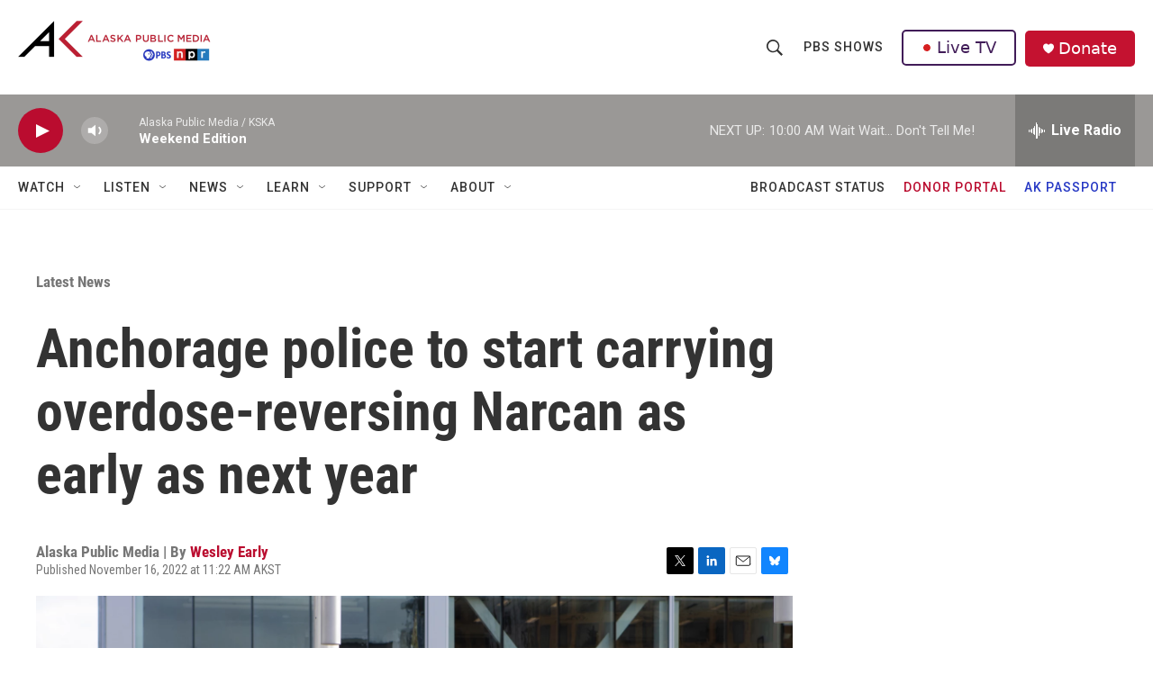

--- FILE ---
content_type: text/html;charset=UTF-8
request_url: https://alaskapublic.org/2022/11/16/anchorage-police-to-start-carrying-overdose-reversing-narcan-as-early-as-next-year/
body_size: 31255
content:
<!DOCTYPE html>
<html class="ArtP aside" lang="en">
    <head>
    <meta charset="UTF-8">

    

    <style data-cssvarsponyfill="true">
        :root { --siteBgColorInverse: #121212; --primaryTextColorInverse: #ffffff; --secondaryTextColorInverse: #cccccc; --tertiaryTextColorInverse: #c5c5c5; --headerBgColorInverse: #121212; --headerBorderColorInverse: #dcddde; --headerTextColorInverse: #ffffff; --secC1_Inverse: #a2a2a2; --secC4_Inverse: #282828; --headerNavBarBgColorInverse: #121212; --headerMenuBgColorInverse: #ffffff; --headerMenuTextColorInverse: #6b2b85; --headerMenuTextColorHoverInverse: #6b2b85; --liveBlogTextColorInverse: #ffffff; --applyButtonColorInverse: #4485D5; --applyButtonTextColorInverse: #4485D5; --siteBgColor: #ffffff; --primaryTextColor: #333333; --secondaryTextColor: #666666; --secC1: #767676; --secC4: #f5f5f5; --secC5: #ffffff; --siteBgColor: #ffffff; --siteInverseBgColor: #000000; --linkColor: #ba0c2f; --linkHoverColor: #85041e; --headerBgColor: #ffffff; --headerBgColorInverse: #000000; --headerBorderColor: #858585; --headerBorderColorInverse: #858585; --tertiaryTextColor: #1c1c1c; --headerTextColor: #333333; --buttonBgColor: #ba0c2f; --buttonTextColor: #ffffff; --headerNavBarBgColor: #ffffff; --headerNavBarTextColor: #333333; --headerMenuBgColor: #ffffff; --headerMenuTextColor: #333333; --headerMenuTextColorHover: #767676; --liveBlogTextColor: #282829; --applyButtonColor: #194173; --applyButtonTextColor: #2c4273; --primaryColor1: #9a9896; --primaryColor2: #ba0c2f; --breakingColor: #ff6f00; --secC2: #dcdcdc; --secC3: #e6e6e6; --secC5: #ffffff; --linkColor: #ba0c2f; --linkHoverColor: #85041e; --donateBGColor: #c41230; --headerIconColor: #ffffff; --hatButtonBgColor: #ffffff; --hatButtonBgHoverColor: #411c58; --hatButtonBorderColor: #411c58; --hatButtonBorderHoverColor: #ffffff; --hatButtoniconColor: #d62021; --hatButtonTextColor: #411c58; --hatButtonTextHoverColor: #ffffff; --footerTextColor: #ffffff; --footerTextBgColor: #ffffff; --footerPartnersBgColor: #000000; --listBorderColor: #000000; --gridBorderColor: #e6e6e6; --tagButtonBorderColor: #1772b0; --tagButtonTextColor: #1772b0; --breakingTextColor: #ffffff; --sectionTextColor: #ff6f00; --contentWidth: 1240px; --primaryHeadlineFont: sans-serif; --secHlFont: sans-serif; --bodyFont: sans-serif; --colorWhite: #ffffff; --colorBlack: #000000;} .fonts-loaded { --primaryHeadlineFont: "Roboto Condensed"; --secHlFont: "Roboto Condensed"; --bodyFont: "Roboto"; --liveBlogBodyFont: "Roboto";}
    </style>

    
    
    <meta name="twitter:card" content="summary_large_image"/>
    
    
    
    
    <meta name="twitter:description" content="The move follows growing demands from residents, including parents of overdose victims, who want police to carry and use naloxone to curb a rising number of overdoses in Alaska."/>
    
    
    <meta name="twitter:image" content="https://npr.brightspotcdn.com/dims4/default/be5a3c3/2147483647/strip/true/crop/6960x3915+0+363/resize/1200x675!/quality/90/?url=http%3A%2F%2Fnpr-brightspot.s3.amazonaws.com%2Flegacy%2Fwp-content%2Fuploads%2F2021%2F05%2FAPD-Headquarters-0507-02.jpg"/>

    
    <meta name="twitter:image:alt" content="sign in front of building that says: anchorage police department"/>
    
    
    <meta name="twitter:site" content="@akpublicnews"/>
    
    
    
    <meta name="twitter:title" content="Anchorage police to start carrying overdose-reversing Narcan as early as next year"/>
    

<meta name="robots" content="max-image-preview:large">

<meta name="disqus.shortname" content="npr-kska">
<meta name="disqus.url" content="https://alaskapublic.org/news/2022-11-16/anchorage-police-to-start-carrying-overdose-reversing-narcan-as-early-as-next-year">
<meta name="disqus.title" content="Anchorage police to start carrying overdose-reversing Narcan as early as next year">
<meta name="disqus.identifier" content="00000192-99f4-dda9-a1f3-dbfdc80a0053">
    <meta property="og:title" content="Anchorage police to start carrying overdose-reversing Narcan as early as next year">

    <meta property="og:url" content="https://alaskapublic.org/news/2022-11-16/anchorage-police-to-start-carrying-overdose-reversing-narcan-as-early-as-next-year">

    <meta property="og:image" content="https://npr.brightspotcdn.com/dims4/default/c4125ff/2147483647/strip/true/crop/6960x3654+0+493/resize/1200x630!/quality/90/?url=http%3A%2F%2Fnpr-brightspot.s3.amazonaws.com%2Flegacy%2Fwp-content%2Fuploads%2F2021%2F05%2FAPD-Headquarters-0507-02.jpg">

    
    <meta property="og:image:url" content="https://npr.brightspotcdn.com/dims4/default/c4125ff/2147483647/strip/true/crop/6960x3654+0+493/resize/1200x630!/quality/90/?url=http%3A%2F%2Fnpr-brightspot.s3.amazonaws.com%2Flegacy%2Fwp-content%2Fuploads%2F2021%2F05%2FAPD-Headquarters-0507-02.jpg">
    
    <meta property="og:image:width" content="1200">
    <meta property="og:image:height" content="630">
    <meta property="og:image:type" content="image/jpeg">
    
    <meta property="og:image:alt" content="sign in front of building that says: anchorage police department">
    

    <meta property="og:description" content="The move follows growing demands from residents, including parents of overdose victims, who want police to carry and use naloxone to curb a rising number of overdoses in Alaska.">

    <meta property="og:site_name" content="Alaska Public Media">



    <meta property="og:type" content="article">

    <meta property="article:author" content="https://alaskapublic.org/people/wesley-early">

    <meta property="article:published_time" content="2022-11-16T20:22:41">

    <meta property="article:modified_time" content="2024-12-17T19:49:45.424">

    <meta property="article:section" content="Latest News">


    <link data-cssvarsponyfill="true" class="Webpack-css" rel="stylesheet" href="https://npr.brightspotcdn.com/resource/00000177-1bc0-debb-a57f-dfcf4a950000/styleguide/All.min.0db89f2a608a6b13cec2d9fc84f71c45.gz.css">

    

    <style>.FooterNavigation-items-item {
    display: inline-block
}</style>
<style>[class*='-articleBody'] > ul,
[class*='-articleBody'] > ul ul {
    list-style-type: disc;
}</style>
<link rel="stylesheet" href="/stylesheets/akpm_global_stylesheet.css">


    <meta name="viewport" content="width=device-width, initial-scale=1, viewport-fit=cover"><title>Anchorage police to start carrying overdose-reversing Narcan as early as next year</title><meta name="description" content="The move follows growing demands from residents, including parents of overdose victims, who want police to carry and use naloxone to curb a rising number of overdoses in Alaska."><link rel="canonical" href="https://alaskapublic.org/news/2022-11-16/anchorage-police-to-start-carrying-overdose-reversing-narcan-as-early-as-next-year"><meta name="brightspot.contentId" content="00000192-99f4-dda9-a1f3-dbfdc80a0053"><link rel="apple-touch-icon"sizes="180x180"href="/apple-touch-icon.png"><link rel="icon"type="image/png"href="/favicon-32x32.png"><link rel="icon"type="image/png"href="/favicon-16x16.png">
    
    
    <meta name="brightspot-dataLayer" content="{
  &quot;author&quot; : &quot;Wesley Early&quot;,
  &quot;bspStoryId&quot; : &quot;00000192-99f4-dda9-a1f3-dbfdc80a0053&quot;,
  &quot;category&quot; : &quot;Latest News&quot;,
  &quot;inlineAudio&quot; : 0,
  &quot;keywords&quot; : &quot;&quot;,
  &quot;nprCmsSite&quot; : true,
  &quot;nprStoryId&quot; : &quot;1137204215&quot;,
  &quot;pageType&quot; : &quot;news-story&quot;,
  &quot;program&quot; : &quot;&quot;,
  &quot;publishedDate&quot; : &quot;2022-11-16T11:22:41Z&quot;,
  &quot;siteName&quot; : &quot;Alaska Public Media&quot;,
  &quot;station&quot; : &quot;Alaska Public Media&quot;,
  &quot;stationOrgId&quot; : &quot;1177&quot;,
  &quot;storyOrgId&quot; : &quot;0&quot;,
  &quot;storyTheme&quot; : &quot;news-story&quot;,
  &quot;storyTitle&quot; : &quot;Anchorage police to start carrying overdose-reversing Narcan as early as next year&quot;,
  &quot;timezone&quot; : &quot;America/Anchorage&quot;,
  &quot;wordCount&quot; : 0,
  &quot;series&quot; : &quot;&quot;
}">
    <script id="brightspot-dataLayer">
        (function () {
            var dataValue = document.head.querySelector('meta[name="brightspot-dataLayer"]').content;
            if (dataValue) {
                window.brightspotDataLayer = JSON.parse(dataValue);
            }
        })();
    </script>

    

    

    
    <script src="https://npr.brightspotcdn.com/resource/00000177-1bc0-debb-a57f-dfcf4a950000/styleguide/All.min.fd8f7fccc526453c829dde80fc7c2ef5.gz.js" async></script>
    

    <script type="application/ld+json">{"@context":"http://schema.org","@type":"BreadcrumbList","itemListElement":[{"@context":"http://schema.org","@type":"ListItem","item":"https://alaskapublic.org/news","name":"Latest News","position":"1"}]}</script><script async="async" src="https://securepubads.g.doubleclick.net/tag/js/gpt.js"></script>
<script type="text/javascript">
    // Google tag setup
    var googletag = googletag || {};
    googletag.cmd = googletag.cmd || [];

    googletag.cmd.push(function () {
        // @see https://developers.google.com/publisher-tag/reference#googletag.PubAdsService_enableLazyLoad
        googletag.pubads().enableLazyLoad({
            fetchMarginPercent: 100, // fetch and render ads within this % of viewport
            renderMarginPercent: 100,
            mobileScaling: 1  // Same on mobile.
        });

        googletag.pubads().enableSingleRequest()
        googletag.pubads().enableAsyncRendering()
        googletag.pubads().collapseEmptyDivs()
        googletag.pubads().disableInitialLoad()
        googletag.enableServices()
    })
</script>
<script type="application/ld+json">{"@context":"http://schema.org","@type":"ListenAction","description":"The move follows growing demands from residents, including parents of overdose victims, who want police to carry and use naloxone to curb a rising number of overdoses in Alaska. ","name":"Anchorage police to start carrying overdose-reversing Narcan as early as next year"}</script><script type="application/ld+json">{"@context":"http://schema.org","@type":"NewsArticle","author":[{"@context":"http://schema.org","@type":"Person","name":"Wesley Early","url":"https://alaskapublic.org/people/wesley-early"}],"dateModified":"2024-12-17T14:49:45Z","datePublished":"2022-11-16T15:22:41Z","headline":"Anchorage police to start carrying overdose-reversing Narcan as early as next year","image":{"@context":"http://schema.org","@type":"ImageObject","url":"https://npr.brightspotcdn.com/legacy/wp-content/uploads/2021/05/APD-Headquarters-0507-02.jpg"},"mainEntityOfPage":{"@type":"NewsArticle","@id":"https://alaskapublic.org/news/2022-11-16/anchorage-police-to-start-carrying-overdose-reversing-narcan-as-early-as-next-year"},"publisher":{"@type":"Organization","name":"AKPM Alaska Public Media","logo":{"@context":"http://schema.org","@type":"ImageObject","height":"60","url":"https://npr.brightspotcdn.com/dims4/default/fc7e9ec/2147483647/resize/x60/quality/90/?url=http%3A%2F%2Fnpr-brightspot.s3.amazonaws.com%2F38%2F65%2Ff048c72b4befb5bafa8664077013%2Fakpm-pbs-npr-v2.png","width":"214"}}}</script><!-- no longer used, moved disqus script to be loaded by ps-disqus-comment-module.js to avoid errors --><meta name="gtm-dataLayer" content="{
  &quot;gtmAuthor&quot; : &quot;Wesley Early&quot;,
  &quot;gtmBspStoryId&quot; : &quot;00000192-99f4-dda9-a1f3-dbfdc80a0053&quot;,
  &quot;gtmCategory&quot; : &quot;Latest News&quot;,
  &quot;gtmInlineAudio&quot; : 0,
  &quot;gtmKeywords&quot; : &quot;&quot;,
  &quot;gtmNprCmsSite&quot; : true,
  &quot;gtmNprStoryId&quot; : &quot;1137204215&quot;,
  &quot;gtmPageType&quot; : &quot;news-story&quot;,
  &quot;gtmProgram&quot; : &quot;&quot;,
  &quot;gtmPublishedDate&quot; : &quot;2022-11-16T11:22:41Z&quot;,
  &quot;gtmSiteName&quot; : &quot;Alaska Public Media&quot;,
  &quot;gtmStation&quot; : &quot;Alaska Public Media&quot;,
  &quot;gtmStationOrgId&quot; : &quot;1177&quot;,
  &quot;gtmStoryOrgId&quot; : &quot;0&quot;,
  &quot;gtmStoryTheme&quot; : &quot;news-story&quot;,
  &quot;gtmStoryTitle&quot; : &quot;Anchorage police to start carrying overdose-reversing Narcan as early as next year&quot;,
  &quot;gtmTimezone&quot; : &quot;America/Anchorage&quot;,
  &quot;gtmWordCount&quot; : 0,
  &quot;gtmSeries&quot; : &quot;&quot;
}"><script>

    (function () {
        var dataValue = document.head.querySelector('meta[name="gtm-dataLayer"]').content;
        if (dataValue) {
            window.dataLayer = window.dataLayer || [];
            dataValue = JSON.parse(dataValue);
            dataValue['event'] = 'gtmFirstView';
            window.dataLayer.push(dataValue);
        }
    })();

    (function(w,d,s,l,i){w[l]=w[l]||[];w[l].push({'gtm.start':
            new Date().getTime(),event:'gtm.js'});var f=d.getElementsByTagName(s)[0],
        j=d.createElement(s),dl=l!='dataLayer'?'&l='+l:'';j.async=true;j.src=
        'https://www.googletagmanager.com/gtm.js?id='+i+dl;f.parentNode.insertBefore(j,f);
})(window,document,'script','dataLayer','GTM-N39QFDR');</script><script>window.addEventListener('DOMContentLoaded', (event) => {
    window.nulldurationobserver = new MutationObserver(function (mutations) {
        document.querySelectorAll('.StreamPill-duration').forEach(pill => { 
      if (pill.innerText == "LISTENNULL") {
         pill.innerText = "LISTEN"
      } 
    });
      });

      window.nulldurationobserver.observe(document.body, {
        childList: true,
        subtree: true
      });
});
</script>
<script> window.addEventListener('DOMContentLoaded', function externalLinks() {
    for (var c = document.getElementsByTagName("a"), a = 0; a < c.length; a++) {
      var b = c[a];
      b.getAttribute("href") && b.hostname !== location.hostname && (b.target = "_blank")
    }
  });</script>
<script>window.addEventListener('DOMContentLoaded', function () {
  document.querySelectorAll('.DropdownNavigation-items > li').forEach(li => {
    const link = li.querySelector('a.NavI-text-link');
    if (!link) return;

    switch (link.href) {
      case 'https://alaskapublic.org/programs/trouble-at-sea/yukon-river':
        li.classList.add('tas-nav-custom');
        break;
    }
  });
});
</script>


    <script>
        var head = document.getElementsByTagName('head')
        head = head[0]
        var link = document.createElement('link');
        link.setAttribute('href', 'https://fonts.googleapis.com/css?family=Roboto Condensed|Roboto|Roboto:400,500,700&display=swap');
        var relList = link.relList;

        if (relList && relList.supports('preload')) {
            link.setAttribute('as', 'style');
            link.setAttribute('rel', 'preload');
            link.setAttribute('onload', 'this.rel="stylesheet"');
            link.setAttribute('crossorigin', 'anonymous');
        } else {
            link.setAttribute('rel', 'stylesheet');
        }

        head.appendChild(link);
    </script>
</head>


    <body class="Page-body" data-content-width="1240px">
    <noscript>
    <iframe src="https://www.googletagmanager.com/ns.html?id=GTM-N39QFDR" height="0" width="0" style="display:none;visibility:hidden"></iframe>
</noscript>
        

    <!-- Putting icons here, so we don't have to include in a bunch of -body hbs's -->
<svg xmlns="http://www.w3.org/2000/svg" style="display:none" id="iconsMap1" class="iconsMap">
    <symbol id="play-icon" viewBox="0 0 115 115">
        <polygon points="0,0 115,57.5 0,115" fill="currentColor" />
    </symbol>
    <symbol id="grid" viewBox="0 0 32 32">
            <g>
                <path d="M6.4,5.7 C6.4,6.166669 6.166669,6.4 5.7,6.4 L0.7,6.4 C0.233331,6.4 0,6.166669 0,5.7 L0,0.7 C0,0.233331 0.233331,0 0.7,0 L5.7,0 C6.166669,0 6.4,0.233331 6.4,0.7 L6.4,5.7 Z M19.2,5.7 C19.2,6.166669 18.966669,6.4 18.5,6.4 L13.5,6.4 C13.033331,6.4 12.8,6.166669 12.8,5.7 L12.8,0.7 C12.8,0.233331 13.033331,0 13.5,0 L18.5,0 C18.966669,0 19.2,0.233331 19.2,0.7 L19.2,5.7 Z M32,5.7 C32,6.166669 31.766669,6.4 31.3,6.4 L26.3,6.4 C25.833331,6.4 25.6,6.166669 25.6,5.7 L25.6,0.7 C25.6,0.233331 25.833331,0 26.3,0 L31.3,0 C31.766669,0 32,0.233331 32,0.7 L32,5.7 Z M6.4,18.5 C6.4,18.966669 6.166669,19.2 5.7,19.2 L0.7,19.2 C0.233331,19.2 0,18.966669 0,18.5 L0,13.5 C0,13.033331 0.233331,12.8 0.7,12.8 L5.7,12.8 C6.166669,12.8 6.4,13.033331 6.4,13.5 L6.4,18.5 Z M19.2,18.5 C19.2,18.966669 18.966669,19.2 18.5,19.2 L13.5,19.2 C13.033331,19.2 12.8,18.966669 12.8,18.5 L12.8,13.5 C12.8,13.033331 13.033331,12.8 13.5,12.8 L18.5,12.8 C18.966669,12.8 19.2,13.033331 19.2,13.5 L19.2,18.5 Z M32,18.5 C32,18.966669 31.766669,19.2 31.3,19.2 L26.3,19.2 C25.833331,19.2 25.6,18.966669 25.6,18.5 L25.6,13.5 C25.6,13.033331 25.833331,12.8 26.3,12.8 L31.3,12.8 C31.766669,12.8 32,13.033331 32,13.5 L32,18.5 Z M6.4,31.3 C6.4,31.766669 6.166669,32 5.7,32 L0.7,32 C0.233331,32 0,31.766669 0,31.3 L0,26.3 C0,25.833331 0.233331,25.6 0.7,25.6 L5.7,25.6 C6.166669,25.6 6.4,25.833331 6.4,26.3 L6.4,31.3 Z M19.2,31.3 C19.2,31.766669 18.966669,32 18.5,32 L13.5,32 C13.033331,32 12.8,31.766669 12.8,31.3 L12.8,26.3 C12.8,25.833331 13.033331,25.6 13.5,25.6 L18.5,25.6 C18.966669,25.6 19.2,25.833331 19.2,26.3 L19.2,31.3 Z M32,31.3 C32,31.766669 31.766669,32 31.3,32 L26.3,32 C25.833331,32 25.6,31.766669 25.6,31.3 L25.6,26.3 C25.6,25.833331 25.833331,25.6 26.3,25.6 L31.3,25.6 C31.766669,25.6 32,25.833331 32,26.3 L32,31.3 Z" id=""></path>
            </g>
    </symbol>
    <symbol id="radio-stream" width="18" height="19" viewBox="0 0 18 19">
        <g fill="currentColor" fill-rule="nonzero">
            <path d="M.5 8c-.276 0-.5.253-.5.565v1.87c0 .312.224.565.5.565s.5-.253.5-.565v-1.87C1 8.253.776 8 .5 8zM2.5 8c-.276 0-.5.253-.5.565v1.87c0 .312.224.565.5.565s.5-.253.5-.565v-1.87C3 8.253 2.776 8 2.5 8zM3.5 7c-.276 0-.5.276-.5.617v3.766c0 .34.224.617.5.617s.5-.276.5-.617V7.617C4 7.277 3.776 7 3.5 7zM5.5 6c-.276 0-.5.275-.5.613v5.774c0 .338.224.613.5.613s.5-.275.5-.613V6.613C6 6.275 5.776 6 5.5 6zM6.5 4c-.276 0-.5.26-.5.58v8.84c0 .32.224.58.5.58s.5-.26.5-.58V4.58C7 4.26 6.776 4 6.5 4zM8.5 0c-.276 0-.5.273-.5.61v17.78c0 .337.224.61.5.61s.5-.273.5-.61V.61C9 .273 8.776 0 8.5 0zM9.5 2c-.276 0-.5.274-.5.612v14.776c0 .338.224.612.5.612s.5-.274.5-.612V2.612C10 2.274 9.776 2 9.5 2zM11.5 5c-.276 0-.5.276-.5.616v8.768c0 .34.224.616.5.616s.5-.276.5-.616V5.616c0-.34-.224-.616-.5-.616zM12.5 6c-.276 0-.5.262-.5.584v4.832c0 .322.224.584.5.584s.5-.262.5-.584V6.584c0-.322-.224-.584-.5-.584zM14.5 7c-.276 0-.5.29-.5.647v3.706c0 .357.224.647.5.647s.5-.29.5-.647V7.647C15 7.29 14.776 7 14.5 7zM15.5 8c-.276 0-.5.253-.5.565v1.87c0 .312.224.565.5.565s.5-.253.5-.565v-1.87c0-.312-.224-.565-.5-.565zM17.5 8c-.276 0-.5.253-.5.565v1.87c0 .312.224.565.5.565s.5-.253.5-.565v-1.87c0-.312-.224-.565-.5-.565z"/>
        </g>
    </symbol>
    <symbol id="icon-magnify" viewBox="0 0 31 31">
        <g>
            <path fill-rule="evenodd" d="M22.604 18.89l-.323.566 8.719 8.8L28.255 31l-8.719-8.8-.565.404c-2.152 1.346-4.386 2.018-6.7 2.018-3.39 0-6.284-1.21-8.679-3.632C1.197 18.568 0 15.66 0 12.27c0-3.39 1.197-6.283 3.592-8.678C5.987 1.197 8.88 0 12.271 0c3.39 0 6.283 1.197 8.678 3.592 2.395 2.395 3.593 5.288 3.593 8.679 0 2.368-.646 4.574-1.938 6.62zM19.162 5.77C17.322 3.925 15.089 3 12.46 3c-2.628 0-4.862.924-6.702 2.77C3.92 7.619 3 9.862 3 12.5c0 2.639.92 4.882 2.76 6.73C7.598 21.075 9.832 22 12.46 22c2.629 0 4.862-.924 6.702-2.77C21.054 17.33 22 15.085 22 12.5c0-2.586-.946-4.83-2.838-6.73z"/>
        </g>
    </symbol>
    <symbol id="burger-menu" viewBox="0 0 14 10">
        <g>
            <path fill-rule="evenodd" d="M0 5.5v-1h14v1H0zM0 1V0h14v1H0zm0 9V9h14v1H0z"></path>
        </g>
    </symbol>
    <symbol id="close-x" viewBox="0 0 14 14">
        <g>
            <path fill-rule="nonzero" d="M6.336 7L0 .664.664 0 7 6.336 13.336 0 14 .664 7.664 7 14 13.336l-.664.664L7 7.664.664 14 0 13.336 6.336 7z"></path>
        </g>
    </symbol>
    <symbol id="share-more-arrow" viewBox="0 0 512 512" style="enable-background:new 0 0 512 512;">
        <g>
            <g>
                <path d="M512,241.7L273.643,3.343v156.152c-71.41,3.744-138.015,33.337-188.958,84.28C30.075,298.384,0,370.991,0,448.222v60.436
                    l29.069-52.985c45.354-82.671,132.173-134.027,226.573-134.027c5.986,0,12.004,0.212,18.001,0.632v157.779L512,241.7z
                    M255.642,290.666c-84.543,0-163.661,36.792-217.939,98.885c26.634-114.177,129.256-199.483,251.429-199.483h15.489V78.131
                    l163.568,163.568L304.621,405.267V294.531l-13.585-1.683C279.347,291.401,267.439,290.666,255.642,290.666z"></path>
            </g>
        </g>
    </symbol>
    <symbol id="chevron" viewBox="0 0 100 100">
        <g>
            <path d="M22.4566257,37.2056786 L-21.4456527,71.9511488 C-22.9248661,72.9681457 -24.9073712,72.5311671 -25.8758148,70.9765924 L-26.9788683,69.2027424 C-27.9450684,67.6481676 -27.5292733,65.5646602 -26.0500598,64.5484493 L20.154796,28.2208967 C21.5532435,27.2597011 23.3600078,27.2597011 24.759951,28.2208967 L71.0500598,64.4659264 C72.5292733,65.4829232 72.9450684,67.5672166 71.9788683,69.1217913 L70.8750669,70.8956413 C69.9073712,72.4502161 67.9241183,72.8848368 66.4449048,71.8694118 L22.4566257,37.2056786 Z" id="Transparent-Chevron" transform="translate(22.500000, 50.000000) rotate(90.000000) translate(-22.500000, -50.000000) "></path>
        </g>
    </symbol>
</svg>

<svg xmlns="http://www.w3.org/2000/svg" style="display:none" id="iconsMap2" class="iconsMap">
    <symbol id="mono-icon-facebook" viewBox="0 0 10 19">
        <path fill-rule="evenodd" d="M2.707 18.25V10.2H0V7h2.707V4.469c0-1.336.375-2.373 1.125-3.112C4.582.62 5.578.25 6.82.25c1.008 0 1.828.047 2.461.14v2.848H7.594c-.633 0-1.067.14-1.301.422-.188.235-.281.61-.281 1.125V7H9l-.422 3.2H6.012v8.05H2.707z"></path>
    </symbol>
    <symbol id="mono-icon-instagram" viewBox="0 0 17 17">
        <g>
            <path fill-rule="evenodd" d="M8.281 4.207c.727 0 1.4.182 2.022.545a4.055 4.055 0 0 1 1.476 1.477c.364.62.545 1.294.545 2.021 0 .727-.181 1.4-.545 2.021a4.055 4.055 0 0 1-1.476 1.477 3.934 3.934 0 0 1-2.022.545c-.726 0-1.4-.182-2.021-.545a4.055 4.055 0 0 1-1.477-1.477 3.934 3.934 0 0 1-.545-2.021c0-.727.182-1.4.545-2.021A4.055 4.055 0 0 1 6.26 4.752a3.934 3.934 0 0 1 2.021-.545zm0 6.68a2.54 2.54 0 0 0 1.864-.774 2.54 2.54 0 0 0 .773-1.863 2.54 2.54 0 0 0-.773-1.863 2.54 2.54 0 0 0-1.864-.774 2.54 2.54 0 0 0-1.863.774 2.54 2.54 0 0 0-.773 1.863c0 .727.257 1.348.773 1.863a2.54 2.54 0 0 0 1.863.774zM13.45 4.03c-.023.258-.123.48-.299.668a.856.856 0 0 1-.65.281.913.913 0 0 1-.668-.28.913.913 0 0 1-.281-.669c0-.258.094-.48.281-.668a.913.913 0 0 1 .668-.28c.258 0 .48.093.668.28.187.188.281.41.281.668zm2.672.95c.023.656.035 1.746.035 3.269 0 1.523-.017 2.62-.053 3.287-.035.668-.134 1.248-.298 1.74a4.098 4.098 0 0 1-.967 1.53 4.098 4.098 0 0 1-1.53.966c-.492.164-1.072.264-1.74.3-.668.034-1.763.052-3.287.052-1.523 0-2.619-.018-3.287-.053-.668-.035-1.248-.146-1.74-.334a3.747 3.747 0 0 1-1.53-.931 4.098 4.098 0 0 1-.966-1.53c-.164-.492-.264-1.072-.299-1.74C.424 10.87.406 9.773.406 8.25S.424 5.63.46 4.963c.035-.668.135-1.248.299-1.74.21-.586.533-1.096.967-1.53A4.098 4.098 0 0 1 3.254.727c.492-.164 1.072-.264 1.74-.3C5.662.394 6.758.376 8.281.376c1.524 0 2.62.018 3.287.053.668.035 1.248.135 1.74.299a4.098 4.098 0 0 1 2.496 2.496c.165.492.27 1.078.317 1.757zm-1.687 7.91c.14-.399.234-1.032.28-1.899.024-.515.036-1.242.036-2.18V7.689c0-.961-.012-1.688-.035-2.18-.047-.89-.14-1.524-.281-1.899a2.537 2.537 0 0 0-1.512-1.511c-.375-.14-1.008-.235-1.899-.282a51.292 51.292 0 0 0-2.18-.035H7.72c-.938 0-1.664.012-2.18.035-.867.047-1.5.141-1.898.282a2.537 2.537 0 0 0-1.512 1.511c-.14.375-.234 1.008-.281 1.899a51.292 51.292 0 0 0-.036 2.18v1.125c0 .937.012 1.664.036 2.18.047.866.14 1.5.28 1.898.306.726.81 1.23 1.513 1.511.398.141 1.03.235 1.898.282.516.023 1.242.035 2.18.035h1.125c.96 0 1.687-.012 2.18-.035.89-.047 1.523-.141 1.898-.282.726-.304 1.23-.808 1.512-1.511z"></path>
        </g>
    </symbol>
    <symbol id="mono-icon-email" viewBox="0 0 512 512">
        <g>
            <path d="M67,148.7c11,5.8,163.8,89.1,169.5,92.1c5.7,3,11.5,4.4,20.5,4.4c9,0,14.8-1.4,20.5-4.4c5.7-3,158.5-86.3,169.5-92.1
                c4.1-2.1,11-5.9,12.5-10.2c2.6-7.6-0.2-10.5-11.3-10.5H257H65.8c-11.1,0-13.9,3-11.3,10.5C56,142.9,62.9,146.6,67,148.7z"></path>
            <path d="M455.7,153.2c-8.2,4.2-81.8,56.6-130.5,88.1l82.2,92.5c2,2,2.9,4.4,1.8,5.6c-1.2,1.1-3.8,0.5-5.9-1.4l-98.6-83.2
                c-14.9,9.6-25.4,16.2-27.2,17.2c-7.7,3.9-13.1,4.4-20.5,4.4c-7.4,0-12.8-0.5-20.5-4.4c-1.9-1-12.3-7.6-27.2-17.2l-98.6,83.2
                c-2,2-4.7,2.6-5.9,1.4c-1.2-1.1-0.3-3.6,1.7-5.6l82.1-92.5c-48.7-31.5-123.1-83.9-131.3-88.1c-8.8-4.5-9.3,0.8-9.3,4.9
                c0,4.1,0,205,0,205c0,9.3,13.7,20.9,23.5,20.9H257h185.5c9.8,0,21.5-11.7,21.5-20.9c0,0,0-201,0-205
                C464,153.9,464.6,148.7,455.7,153.2z"></path>
        </g>
    </symbol>
    <symbol id="default-image" width="24" height="24" viewBox="0 0 24 24" fill="none" stroke="currentColor" stroke-width="2" stroke-linecap="round" stroke-linejoin="round" class="feather feather-image">
        <rect x="3" y="3" width="18" height="18" rx="2" ry="2"></rect>
        <circle cx="8.5" cy="8.5" r="1.5"></circle>
        <polyline points="21 15 16 10 5 21"></polyline>
    </symbol>
    <symbol id="icon-email" width="18px" viewBox="0 0 20 14">
        <g id="Symbols" stroke="none" stroke-width="1" fill="none" fill-rule="evenodd" stroke-linecap="round" stroke-linejoin="round">
            <g id="social-button-bar" transform="translate(-125.000000, -8.000000)" stroke="#000000">
                <g id="Group-2" transform="translate(120.000000, 0.000000)">
                    <g id="envelope" transform="translate(6.000000, 9.000000)">
                        <path d="M17.5909091,10.6363636 C17.5909091,11.3138182 17.0410909,11.8636364 16.3636364,11.8636364 L1.63636364,11.8636364 C0.958909091,11.8636364 0.409090909,11.3138182 0.409090909,10.6363636 L0.409090909,1.63636364 C0.409090909,0.958090909 0.958909091,0.409090909 1.63636364,0.409090909 L16.3636364,0.409090909 C17.0410909,0.409090909 17.5909091,0.958090909 17.5909091,1.63636364 L17.5909091,10.6363636 L17.5909091,10.6363636 Z" id="Stroke-406"></path>
                        <polyline id="Stroke-407" points="17.1818182 0.818181818 9 7.36363636 0.818181818 0.818181818"></polyline>
                    </g>
                </g>
            </g>
        </g>
    </symbol>
    <symbol id="mono-icon-print" viewBox="0 0 12 12">
        <g fill-rule="evenodd">
            <path fill-rule="nonzero" d="M9 10V7H3v3H1a1 1 0 0 1-1-1V4a1 1 0 0 1 1-1h10a1 1 0 0 1 1 1v3.132A2.868 2.868 0 0 1 9.132 10H9zm.5-4.5a1 1 0 1 0 0-2 1 1 0 0 0 0 2zM3 0h6v2H3z"></path>
            <path d="M4 8h4v4H4z"></path>
        </g>
    </symbol>
    <symbol id="mono-icon-copylink" viewBox="0 0 12 12">
        <g fill-rule="evenodd">
            <path d="M10.199 2.378c.222.205.4.548.465.897.062.332.016.614-.132.774L8.627 6.106c-.187.203-.512.232-.75-.014a.498.498 0 0 0-.706.028.499.499 0 0 0 .026.706 1.509 1.509 0 0 0 2.165-.04l1.903-2.06c.37-.398.506-.98.382-1.636-.105-.557-.392-1.097-.77-1.445L9.968.8C9.591.452 9.03.208 8.467.145 7.803.072 7.233.252 6.864.653L4.958 2.709a1.509 1.509 0 0 0 .126 2.161.5.5 0 1 0 .68-.734c-.264-.218-.26-.545-.071-.747L7.597 1.33c.147-.16.425-.228.76-.19.353.038.71.188.931.394l.91.843.001.001zM1.8 9.623c-.222-.205-.4-.549-.465-.897-.062-.332-.016-.614.132-.774l1.905-2.057c.187-.203.512-.232.75.014a.498.498 0 0 0 .706-.028.499.499 0 0 0-.026-.706 1.508 1.508 0 0 0-2.165.04L.734 7.275c-.37.399-.506.98-.382 1.637.105.557.392 1.097.77 1.445l.91.843c.376.35.937.594 1.5.656.664.073 1.234-.106 1.603-.507L7.04 9.291a1.508 1.508 0 0 0-.126-2.16.5.5 0 0 0-.68.734c.264.218.26.545.071.747l-1.904 2.057c-.147.16-.425.228-.76.191-.353-.038-.71-.188-.931-.394l-.91-.843z"></path>
            <path d="M8.208 3.614a.5.5 0 0 0-.707.028L3.764 7.677a.5.5 0 0 0 .734.68L8.235 4.32a.5.5 0 0 0-.027-.707"></path>
        </g>
    </symbol>
    <symbol id="mono-icon-linkedin" viewBox="0 0 16 17">
        <g fill-rule="evenodd">
            <path d="M3.734 16.125H.464V5.613h3.27zM2.117 4.172c-.515 0-.96-.188-1.336-.563A1.825 1.825 0 0 1 .22 2.273c0-.515.187-.96.562-1.335.375-.375.82-.563 1.336-.563.516 0 .961.188 1.336.563.375.375.563.82.563 1.335 0 .516-.188.961-.563 1.336-.375.375-.82.563-1.336.563zM15.969 16.125h-3.27v-5.133c0-.844-.07-1.453-.21-1.828-.259-.633-.762-.95-1.512-.95s-1.278.282-1.582.845c-.235.421-.352 1.043-.352 1.863v5.203H5.809V5.613h3.128v1.442h.036c.234-.469.609-.856 1.125-1.16.562-.375 1.218-.563 1.968-.563 1.524 0 2.59.48 3.2 1.441.468.774.703 1.97.703 3.586v5.766z"></path>
        </g>
    </symbol>
    <symbol id="mono-icon-pinterest" viewBox="0 0 512 512">
        <g>
            <path d="M256,32C132.3,32,32,132.3,32,256c0,91.7,55.2,170.5,134.1,205.2c-0.6-15.6-0.1-34.4,3.9-51.4
                c4.3-18.2,28.8-122.1,28.8-122.1s-7.2-14.3-7.2-35.4c0-33.2,19.2-58,43.2-58c20.4,0,30.2,15.3,30.2,33.6
                c0,20.5-13.1,51.1-19.8,79.5c-5.6,23.8,11.9,43.1,35.4,43.1c42.4,0,71-54.5,71-119.1c0-49.1-33.1-85.8-93.2-85.8
                c-67.9,0-110.3,50.7-110.3,107.3c0,19.5,5.8,33.3,14.8,43.9c4.1,4.9,4.7,6.9,3.2,12.5c-1.1,4.1-3.5,14-4.6,18
                c-1.5,5.7-6.1,7.7-11.2,5.6c-31.3-12.8-45.9-47-45.9-85.6c0-63.6,53.7-139.9,160.1-139.9c85.5,0,141.8,61.9,141.8,128.3
                c0,87.9-48.9,153.5-120.9,153.5c-24.2,0-46.9-13.1-54.7-27.9c0,0-13,51.6-15.8,61.6c-4.7,17.3-14,34.5-22.5,48
                c20.1,5.9,41.4,9.2,63.5,9.2c123.7,0,224-100.3,224-224C480,132.3,379.7,32,256,32z"></path>
        </g>
    </symbol>
    <symbol id="mono-icon-tumblr" viewBox="0 0 512 512">
        <g>
            <path d="M321.2,396.3c-11.8,0-22.4-2.8-31.5-8.3c-6.9-4.1-11.5-9.6-14-16.4c-2.6-6.9-3.6-22.3-3.6-46.4V224h96v-64h-96V48h-61.9
                c-2.7,21.5-7.5,44.7-14.5,58.6c-7,13.9-14,25.8-25.6,35.7c-11.6,9.9-25.6,17.9-41.9,23.3V224h48v140.4c0,19,2,33.5,5.9,43.5
                c4,10,11.1,19.5,21.4,28.4c10.3,8.9,22.8,15.7,37.3,20.5c14.6,4.8,31.4,7.2,50.4,7.2c16.7,0,30.3-1.7,44.7-5.1
                c14.4-3.4,30.5-9.3,48.2-17.6v-65.6C363.2,389.4,342.3,396.3,321.2,396.3z"></path>
        </g>
    </symbol>
    <symbol id="mono-icon-twitter" viewBox="0 0 1200 1227">
        <g>
            <path d="M714.163 519.284L1160.89 0H1055.03L667.137 450.887L357.328 0H0L468.492 681.821L0 1226.37H105.866L515.491
            750.218L842.672 1226.37H1200L714.137 519.284H714.163ZM569.165 687.828L521.697 619.934L144.011 79.6944H306.615L611.412
            515.685L658.88 583.579L1055.08 1150.3H892.476L569.165 687.854V687.828Z" fill="white"></path>
        </g>
    </symbol>
    <symbol id="mono-icon-youtube" viewBox="0 0 512 512">
        <g>
            <path fill-rule="evenodd" d="M508.6,148.8c0-45-33.1-81.2-74-81.2C379.2,65,322.7,64,265,64c-3,0-6,0-9,0s-6,0-9,0c-57.6,0-114.2,1-169.6,3.6
                c-40.8,0-73.9,36.4-73.9,81.4C1,184.6-0.1,220.2,0,255.8C-0.1,291.4,1,327,3.4,362.7c0,45,33.1,81.5,73.9,81.5
                c58.2,2.7,117.9,3.9,178.6,3.8c60.8,0.2,120.3-1,178.6-3.8c40.9,0,74-36.5,74-81.5c2.4-35.7,3.5-71.3,3.4-107
                C512.1,220.1,511,184.5,508.6,148.8z M207,353.9V157.4l145,98.2L207,353.9z"></path>
        </g>
    </symbol>
    <symbol id="mono-icon-flipboard" viewBox="0 0 500 500">
        <g>
            <path d="M0,0V500H500V0ZM400,200H300V300H200V400H100V100H400Z"></path>
        </g>
    </symbol>
    <symbol id="mono-icon-bluesky" viewBox="0 0 568 501">
        <g>
            <path d="M123.121 33.6637C188.241 82.5526 258.281 181.681 284 234.873C309.719 181.681 379.759 82.5526 444.879
            33.6637C491.866 -1.61183 568 -28.9064 568 57.9464C568 75.2916 558.055 203.659 552.222 224.501C531.947 296.954
            458.067 315.434 392.347 304.249C507.222 323.8 536.444 388.56 473.333 453.32C353.473 576.312 301.061 422.461
            287.631 383.039C285.169 375.812 284.017 372.431 284 375.306C283.983 372.431 282.831 375.812 280.369 383.039C266.939
            422.461 214.527 576.312 94.6667 453.32C31.5556 388.56 60.7778 323.8 175.653 304.249C109.933 315.434 36.0535
            296.954 15.7778 224.501C9.94525 203.659 0 75.2916 0 57.9464C0 -28.9064 76.1345 -1.61183 123.121 33.6637Z"
            fill="white">
            </path>
        </g>
    </symbol>
    <symbol id="mono-icon-threads" viewBox="0 0 192 192">
        <g>
            <path d="M141.537 88.9883C140.71 88.5919 139.87 88.2104 139.019 87.8451C137.537 60.5382 122.616 44.905 97.5619 44.745C97.4484 44.7443 97.3355 44.7443 97.222 44.7443C82.2364 44.7443 69.7731 51.1409 62.102 62.7807L75.881 72.2328C81.6116 63.5383 90.6052 61.6848 97.2286 61.6848C97.3051 61.6848 97.3819 61.6848 97.4576 61.6855C105.707 61.7381 111.932 64.1366 115.961 68.814C118.893 72.2193 120.854 76.925 121.825 82.8638C114.511 81.6207 106.601 81.2385 98.145 81.7233C74.3247 83.0954 59.0111 96.9879 60.0396 116.292C60.5615 126.084 65.4397 134.508 73.775 140.011C80.8224 144.663 89.899 146.938 99.3323 146.423C111.79 145.74 121.563 140.987 128.381 132.296C133.559 125.696 136.834 117.143 138.28 106.366C144.217 109.949 148.617 114.664 151.047 120.332C155.179 129.967 155.42 145.8 142.501 158.708C131.182 170.016 117.576 174.908 97.0135 175.059C74.2042 174.89 56.9538 167.575 45.7381 153.317C35.2355 139.966 29.8077 120.682 29.6052 96C29.8077 71.3178 35.2355 52.0336 45.7381 38.6827C56.9538 24.4249 74.2039 17.11 97.0132 16.9405C119.988 17.1113 137.539 24.4614 149.184 38.788C154.894 45.8136 159.199 54.6488 162.037 64.9503L178.184 60.6422C174.744 47.9622 169.331 37.0357 161.965 27.974C147.036 9.60668 125.202 0.195148 97.0695 0H96.9569C68.8816 0.19447 47.2921 9.6418 32.7883 28.0793C19.8819 44.4864 13.2244 67.3157 13.0007 95.9325L13 96L13.0007 96.0675C13.2244 124.684 19.8819 147.514 32.7883 163.921C47.2921 182.358 68.8816 191.806 96.9569 192H97.0695C122.03 191.827 139.624 185.292 154.118 170.811C173.081 151.866 172.51 128.119 166.26 113.541C161.776 103.087 153.227 94.5962 141.537 88.9883ZM98.4405 129.507C88.0005 130.095 77.1544 125.409 76.6196 115.372C76.2232 107.93 81.9158 99.626 99.0812 98.6368C101.047 98.5234 102.976 98.468 104.871 98.468C111.106 98.468 116.939 99.0737 122.242 100.233C120.264 124.935 108.662 128.946 98.4405 129.507Z" fill="white"></path>
        </g>
    </symbol>
 </svg>

<svg xmlns="http://www.w3.org/2000/svg" style="display:none" id="iconsMap3" class="iconsMap">
    <symbol id="volume-mute" x="0px" y="0px" viewBox="0 0 24 24" style="enable-background:new 0 0 24 24;">
        <polygon fill="currentColor" points="11,5 6,9 2,9 2,15 6,15 11,19 "/>
        <line style="fill:none;stroke:currentColor;stroke-width:2;stroke-linecap:round;stroke-linejoin:round;" x1="23" y1="9" x2="17" y2="15"/>
        <line style="fill:none;stroke:currentColor;stroke-width:2;stroke-linecap:round;stroke-linejoin:round;" x1="17" y1="9" x2="23" y2="15"/>
    </symbol>
    <symbol id="volume-low" x="0px" y="0px" viewBox="0 0 24 24" style="enable-background:new 0 0 24 24;" xml:space="preserve">
        <polygon fill="currentColor" points="11,5 6,9 2,9 2,15 6,15 11,19 "/>
    </symbol>
    <symbol id="volume-mid" x="0px" y="0px" viewBox="0 0 24 24" style="enable-background:new 0 0 24 24;">
        <polygon fill="currentColor" points="11,5 6,9 2,9 2,15 6,15 11,19 "/>
        <path style="fill:none;stroke:currentColor;stroke-width:2;stroke-linecap:round;stroke-linejoin:round;" d="M15.5,8.5c2,2,2,5.1,0,7.1"/>
    </symbol>
    <symbol id="volume-high" x="0px" y="0px" viewBox="0 0 24 24" style="enable-background:new 0 0 24 24;">
        <polygon fill="currentColor" points="11,5 6,9 2,9 2,15 6,15 11,19 "/>
        <path style="fill:none;stroke:currentColor;stroke-width:2;stroke-linecap:round;stroke-linejoin:round;" d="M19.1,4.9c3.9,3.9,3.9,10.2,0,14.1 M15.5,8.5c2,2,2,5.1,0,7.1"/>
    </symbol>
    <symbol id="pause-icon" viewBox="0 0 12 16">
        <rect x="0" y="0" width="4" height="16" fill="currentColor"></rect>
        <rect x="8" y="0" width="4" height="16" fill="currentColor"></rect>
    </symbol>
    <symbol id="heart" viewBox="0 0 24 24">
        <g>
            <path d="M12 4.435c-1.989-5.399-12-4.597-12 3.568 0 4.068 3.06 9.481 12 14.997 8.94-5.516 12-10.929 12-14.997 0-8.118-10-8.999-12-3.568z"/>
        </g>
    </symbol>
    <symbol id="icon-location" width="24" height="24" viewBox="0 0 24 24" fill="currentColor" stroke="currentColor" stroke-width="2" stroke-linecap="round" stroke-linejoin="round" class="feather feather-map-pin">
        <path d="M21 10c0 7-9 13-9 13s-9-6-9-13a9 9 0 0 1 18 0z" fill="currentColor" fill-opacity="1"></path>
        <circle cx="12" cy="10" r="5" fill="#ffffff"></circle>
    </symbol>
    <symbol id="icon-ticket" width="23px" height="15px" viewBox="0 0 23 15">
        <g stroke="none" stroke-width="1" fill="none" fill-rule="evenodd">
            <g transform="translate(-625.000000, -1024.000000)">
                <g transform="translate(625.000000, 1024.000000)">
                    <path d="M0,12.057377 L0,3.94262296 C0.322189879,4.12588308 0.696256938,4.23076923 1.0952381,4.23076923 C2.30500469,4.23076923 3.28571429,3.26645946 3.28571429,2.07692308 C3.28571429,1.68461385 3.17904435,1.31680209 2.99266757,1 L20.0073324,1 C19.8209556,1.31680209 19.7142857,1.68461385 19.7142857,2.07692308 C19.7142857,3.26645946 20.6949953,4.23076923 21.9047619,4.23076923 C22.3037431,4.23076923 22.6778101,4.12588308 23,3.94262296 L23,12.057377 C22.6778101,11.8741169 22.3037431,11.7692308 21.9047619,11.7692308 C20.6949953,11.7692308 19.7142857,12.7335405 19.7142857,13.9230769 C19.7142857,14.3153862 19.8209556,14.6831979 20.0073324,15 L2.99266757,15 C3.17904435,14.6831979 3.28571429,14.3153862 3.28571429,13.9230769 C3.28571429,12.7335405 2.30500469,11.7692308 1.0952381,11.7692308 C0.696256938,11.7692308 0.322189879,11.8741169 -2.13162821e-14,12.057377 Z" fill="currentColor"></path>
                    <path d="M14.5,0.533333333 L14.5,15.4666667" stroke="#FFFFFF" stroke-linecap="square" stroke-dasharray="2"></path>
                </g>
            </g>
        </g>
    </symbol>
    <symbol id="icon-refresh" width="24" height="24" viewBox="0 0 24 24" fill="none" stroke="currentColor" stroke-width="2" stroke-linecap="round" stroke-linejoin="round" class="feather feather-refresh-cw">
        <polyline points="23 4 23 10 17 10"></polyline>
        <polyline points="1 20 1 14 7 14"></polyline>
        <path d="M3.51 9a9 9 0 0 1 14.85-3.36L23 10M1 14l4.64 4.36A9 9 0 0 0 20.49 15"></path>
    </symbol>

    <symbol>
    <g id="mono-icon-link-post" stroke="none" stroke-width="1" fill="none" fill-rule="evenodd">
        <g transform="translate(-313.000000, -10148.000000)" fill="#000000" fill-rule="nonzero">
            <g transform="translate(306.000000, 10142.000000)">
                <path d="M14.0614027,11.2506973 L14.3070318,11.2618997 C15.6181751,11.3582102 16.8219637,12.0327684 17.6059678,13.1077805 C17.8500396,13.4424472 17.7765978,13.9116075 17.441931,14.1556793 C17.1072643,14.3997511 16.638104,14.3263093 16.3940322,13.9916425 C15.8684436,13.270965 15.0667922,12.8217495 14.1971448,12.7578692 C13.3952042,12.6989624 12.605753,12.9728728 12.0021966,13.5148801 L11.8552806,13.6559298 L9.60365896,15.9651545 C8.45118119,17.1890154 8.4677248,19.1416686 9.64054436,20.3445766 C10.7566428,21.4893084 12.5263723,21.5504727 13.7041492,20.5254372 L13.8481981,20.3916503 L15.1367586,19.070032 C15.4259192,18.7734531 15.9007548,18.7674393 16.1973338,19.0565998 C16.466951,19.3194731 16.4964317,19.7357968 16.282313,20.0321436 L16.2107659,20.117175 L14.9130245,21.4480474 C13.1386707,23.205741 10.3106091,23.1805355 8.5665371,21.3917196 C6.88861294,19.6707486 6.81173139,16.9294487 8.36035888,15.1065701 L8.5206409,14.9274155 L10.7811785,12.6088842 C11.6500838,11.7173642 12.8355419,11.2288664 14.0614027,11.2506973 Z M22.4334629,7.60828039 C24.1113871,9.32925141 24.1882686,12.0705513 22.6396411,13.8934299 L22.4793591,14.0725845 L20.2188215,16.3911158 C19.2919892,17.3420705 18.0049901,17.8344754 16.6929682,17.7381003 C15.3818249,17.6417898 14.1780363,16.9672316 13.3940322,15.8922195 C13.1499604,15.5575528 13.2234022,15.0883925 13.558069,14.8443207 C13.8927357,14.6002489 14.361896,14.6736907 14.6059678,15.0083575 C15.1315564,15.729035 15.9332078,16.1782505 16.8028552,16.2421308 C17.6047958,16.3010376 18.394247,16.0271272 18.9978034,15.4851199 L19.1447194,15.3440702 L21.396341,13.0348455 C22.5488188,11.8109846 22.5322752,9.85833141 21.3594556,8.65542337 C20.2433572,7.51069163 18.4736277,7.44952726 17.2944986,8.47594561 L17.1502735,8.60991269 L15.8541776,9.93153101 C15.5641538,10.2272658 15.0893026,10.2318956 14.7935678,9.94187181 C14.524718,9.67821384 14.4964508,9.26180596 14.7114324,8.96608447 L14.783227,8.88126205 L16.0869755,7.55195256 C17.8613293,5.79425896 20.6893909,5.81946452 22.4334629,7.60828039 Z" id="Icon-Link"></path>
            </g>
        </g>
    </g>
    </symbol>
    <symbol id="icon-passport-badge" viewBox="0 0 80 80">
        <g fill="none" fill-rule="evenodd">
            <path fill="#5680FF" d="M0 0L80 0 0 80z" transform="translate(-464.000000, -281.000000) translate(100.000000, 180.000000) translate(364.000000, 101.000000)"/>
            <g fill="#FFF" fill-rule="nonzero">
                <path d="M17.067 31.676l-3.488-11.143-11.144-3.488 11.144-3.488 3.488-11.144 3.488 11.166 11.143 3.488-11.143 3.466-3.488 11.143zm4.935-19.567l1.207.373 2.896-4.475-4.497 2.895.394 1.207zm-9.871 0l.373-1.207-4.497-2.895 2.895 4.475 1.229-.373zm9.871 9.893l-.373 1.207 4.497 2.896-2.895-4.497-1.229.394zm-9.871 0l-1.207-.373-2.895 4.497 4.475-2.895-.373-1.229zm22.002-4.935c0 9.41-7.634 17.066-17.066 17.066C7.656 34.133 0 26.5 0 17.067 0 7.634 7.634 0 17.067 0c9.41 0 17.066 7.634 17.066 17.067zm-2.435 0c0-8.073-6.559-14.632-14.631-14.632-8.073 0-14.632 6.559-14.632 14.632 0 8.072 6.559 14.631 14.632 14.631 8.072-.022 14.631-6.58 14.631-14.631z" transform="translate(-464.000000, -281.000000) translate(100.000000, 180.000000) translate(364.000000, 101.000000) translate(6.400000, 6.400000)"/>
            </g>
        </g>
    </symbol>
    <symbol id="icon-passport-badge-circle" viewBox="0 0 45 45">
        <g fill="none" fill-rule="evenodd">
            <circle cx="23.5" cy="23" r="20.5" fill="#5680FF"/>
            <g fill="#FFF" fill-rule="nonzero">
                <path d="M17.067 31.676l-3.488-11.143-11.144-3.488 11.144-3.488 3.488-11.144 3.488 11.166 11.143 3.488-11.143 3.466-3.488 11.143zm4.935-19.567l1.207.373 2.896-4.475-4.497 2.895.394 1.207zm-9.871 0l.373-1.207-4.497-2.895 2.895 4.475 1.229-.373zm9.871 9.893l-.373 1.207 4.497 2.896-2.895-4.497-1.229.394zm-9.871 0l-1.207-.373-2.895 4.497 4.475-2.895-.373-1.229zm22.002-4.935c0 9.41-7.634 17.066-17.066 17.066C7.656 34.133 0 26.5 0 17.067 0 7.634 7.634 0 17.067 0c9.41 0 17.066 7.634 17.066 17.067zm-2.435 0c0-8.073-6.559-14.632-14.631-14.632-8.073 0-14.632 6.559-14.632 14.632 0 8.072 6.559 14.631 14.632 14.631 8.072-.022 14.631-6.58 14.631-14.631z" transform="translate(-464.000000, -281.000000) translate(100.000000, 180.000000) translate(364.000000, 101.000000) translate(6.400000, 6.400000)"/>
            </g>
        </g>
    </symbol>
    <symbol id="icon-pbs-charlotte-passport-navy" viewBox="0 0 401 42">
        <g fill="none" fill-rule="evenodd">
            <g transform="translate(-91.000000, -1361.000000) translate(89.000000, 1275.000000) translate(2.828125, 86.600000) translate(217.623043, -0.000000)">
                <circle cx="20.435" cy="20.435" r="20.435" fill="#5680FF"/>
                <path fill="#FFF" fill-rule="nonzero" d="M20.435 36.115l-3.743-11.96-11.96-3.743 11.96-3.744 3.743-11.96 3.744 11.984 11.96 3.743-11.96 3.72-3.744 11.96zm5.297-21l1.295.4 3.108-4.803-4.826 3.108.423 1.295zm-10.594 0l.4-1.295-4.826-3.108 3.108 4.803 1.318-.4zm10.594 10.617l-.4 1.295 4.826 3.108-3.107-4.826-1.319.423zm-10.594 0l-1.295-.4-3.107 4.826 4.802-3.107-.4-1.319zm23.614-5.297c0 10.1-8.193 18.317-18.317 18.317-10.1 0-18.316-8.193-18.316-18.317 0-10.123 8.193-18.316 18.316-18.316 10.1 0 18.317 8.193 18.317 18.316zm-2.614 0c0-8.664-7.039-15.703-15.703-15.703S4.732 11.772 4.732 20.435c0 8.664 7.04 15.703 15.703 15.703 8.664-.023 15.703-7.063 15.703-15.703z"/>
            </g>
            <path fill="currentColor" fill-rule="nonzero" d="M4.898 31.675v-8.216h2.1c2.866 0 5.075-.658 6.628-1.975 1.554-1.316 2.33-3.217 2.33-5.703 0-2.39-.729-4.19-2.187-5.395-1.46-1.206-3.59-1.81-6.391-1.81H0v23.099h4.898zm1.611-12.229H4.898V12.59h2.227c1.338 0 2.32.274 2.947.821.626.548.94 1.396.94 2.544 0 1.137-.374 2.004-1.122 2.599-.748.595-1.875.892-3.38.892zm22.024 12.229c2.612 0 4.68-.59 6.201-1.77 1.522-1.18 2.283-2.823 2.283-4.93 0-1.484-.324-2.674-.971-3.57-.648-.895-1.704-1.506-3.168-1.832v-.158c1.074-.18 1.935-.711 2.583-1.596.648-.885.972-2.017.972-3.397 0-2.032-.74-3.515-2.22-4.447-1.48-.932-3.858-1.398-7.133-1.398H19.89v23.098h8.642zm-.9-13.95h-2.844V12.59h2.575c1.401 0 2.425.192 3.073.576.648.385.972 1.02.972 1.904 0 .948-.298 1.627-.893 2.038-.595.41-1.556.616-2.883.616zm.347 9.905H24.79v-6.02h3.033c2.739 0 4.108.96 4.108 2.876 0 1.064-.321 1.854-.964 2.37-.642.516-1.638.774-2.986.774zm18.343 4.36c2.676 0 4.764-.6 6.265-1.8 1.5-1.201 2.251-2.844 2.251-4.93 0-1.506-.4-2.778-1.2-3.815-.801-1.038-2.281-2.072-4.44-3.105-1.633-.779-2.668-1.319-3.105-1.619-.437-.3-.755-.61-.955-.932-.2-.321-.3-.698-.3-1.13 0-.695.247-1.258.742-1.69.495-.432 1.206-.648 2.133-.648.78 0 1.572.1 2.377.3.806.2 1.825.553 3.058 1.059l1.58-3.808c-1.19-.516-2.33-.916-3.421-1.2-1.09-.285-2.236-.427-3.436-.427-2.444 0-4.358.585-5.743 1.754-1.385 1.169-2.078 2.775-2.078 4.818 0 1.085.211 2.033.632 2.844.422.811.985 1.522 1.69 2.133.706.61 1.765 1.248 3.176 1.912 1.506.716 2.504 1.237 2.994 1.564.49.326.861.666 1.114 1.019.253.353.38.755.38 1.208 0 .811-.288 1.422-.862 1.833-.574.41-1.398.616-2.472.616-.896 0-1.883-.142-2.963-.426-1.08-.285-2.398-.775-3.957-1.47v4.55c1.896.927 4.076 1.39 6.54 1.39zm29.609 0c2.338 0 4.455-.394 6.351-1.184v-4.108c-2.307.811-4.27 1.216-5.893 1.216-3.865 0-5.798-2.575-5.798-7.725 0-2.475.506-4.405 1.517-5.79 1.01-1.385 2.438-2.078 4.281-2.078.843 0 1.701.153 2.575.458.874.306 1.743.664 2.607 1.075l1.58-3.982c-2.265-1.084-4.519-1.627-6.762-1.627-2.201 0-4.12.482-5.759 1.446-1.637.963-2.893 2.348-3.768 4.155-.874 1.806-1.31 3.91-1.31 6.311 0 3.813.89 6.738 2.67 8.777 1.78 2.038 4.35 3.057 7.709 3.057zm15.278-.315v-8.31c0-2.054.3-3.54.9-4.456.601-.916 1.575-1.374 2.923-1.374 1.896 0 2.844 1.274 2.844 3.823v10.317h4.819V20.157c0-2.085-.537-3.686-1.612-4.802-1.074-1.117-2.649-1.675-4.724-1.675-2.338 0-4.044.864-5.118 2.59h-.253l.11-1.421c.074-1.443.111-2.36.111-2.749V7.092h-4.819v24.583h4.82zm20.318.316c1.38 0 2.499-.198 3.357-.593.859-.395 1.693-1.103 2.504-2.125h.127l.932 2.402h3.365v-11.77c0-2.107-.632-3.676-1.896-4.708-1.264-1.033-3.08-1.549-5.45-1.549-2.476 0-4.73.532-6.762 1.596l1.595 3.254c1.907-.853 3.566-1.28 4.977-1.28 1.833 0 2.749.896 2.749 2.687v.774l-3.065.094c-2.644.095-4.621.588-5.932 1.478-1.312.89-1.967 2.272-1.967 4.147 0 1.79.487 3.17 1.461 4.14.974.968 2.31 1.453 4.005 1.453zm1.817-3.524c-1.559 0-2.338-.679-2.338-2.038 0-.948.342-1.653 1.027-2.117.684-.463 1.727-.716 3.128-.758l1.864-.063v1.453c0 1.064-.334 1.917-1.003 2.56-.669.642-1.562.963-2.678.963zm17.822 3.208v-8.99c0-1.422.429-2.528 1.287-3.318.859-.79 2.057-1.185 3.594-1.185.559 0 1.033.053 1.422.158l.364-4.518c-.432-.095-.975-.142-1.628-.142-1.095 0-2.109.303-3.04.908-.933.606-1.673 1.404-2.22 2.394h-.237l-.711-2.97h-3.65v17.663h4.819zm14.267 0V7.092h-4.819v24.583h4.819zm12.07.316c2.708 0 4.82-.811 6.336-2.433 1.517-1.622 2.275-3.871 2.275-6.746 0-1.854-.347-3.47-1.043-4.85-.695-1.38-1.69-2.439-2.986-3.176-1.295-.738-2.79-1.106-4.486-1.106-2.728 0-4.845.8-6.351 2.401-1.507 1.601-2.26 3.845-2.26 6.73 0 1.854.348 3.476 1.043 4.867.695 1.39 1.69 2.456 2.986 3.199 1.295.742 2.791 1.114 4.487 1.114zm.064-3.871c-1.295 0-2.23-.448-2.804-1.343-.574-.895-.861-2.217-.861-3.965 0-1.76.284-3.073.853-3.942.569-.87 1.495-1.304 2.78-1.304 1.296 0 2.228.437 2.797 1.312.569.874.853 2.185.853 3.934 0 1.758-.282 3.083-.845 3.973-.564.89-1.488 1.335-2.773 1.335zm18.154 3.87c1.748 0 3.222-.268 4.423-.805v-3.586c-1.18.368-2.19.552-3.033.552-.632 0-1.14-.163-1.525-.49-.384-.326-.576-.831-.576-1.516V17.63h4.945v-3.618h-4.945v-3.76h-3.081l-1.39 3.728-2.655 1.611v2.039h2.307v8.515c0 1.949.44 3.41 1.32 4.384.879.974 2.282 1.462 4.21 1.462zm13.619 0c1.748 0 3.223-.268 4.423-.805v-3.586c-1.18.368-2.19.552-3.033.552-.632 0-1.14-.163-1.524-.49-.385-.326-.577-.831-.577-1.516V17.63h4.945v-3.618h-4.945v-3.76h-3.08l-1.391 3.728-2.654 1.611v2.039h2.306v8.515c0 1.949.44 3.41 1.32 4.384.879.974 2.282 1.462 4.21 1.462zm15.562 0c1.38 0 2.55-.102 3.508-.308.958-.205 1.859-.518 2.701-.94v-3.728c-1.032.484-2.022.837-2.97 1.058-.948.222-1.954.332-3.017.332-1.37 0-2.433-.384-3.192-1.153-.758-.769-1.164-1.838-1.216-3.207h11.39v-2.338c0-2.507-.695-4.471-2.085-5.893-1.39-1.422-3.333-2.133-5.83-2.133-2.612 0-4.658.808-6.137 2.425-1.48 1.617-2.22 3.905-2.22 6.864 0 2.876.8 5.098 2.401 6.668 1.601 1.569 3.824 2.354 6.667 2.354zm2.686-11.153h-6.762c.085-1.19.416-2.11.996-2.757.579-.648 1.38-.972 2.401-.972 1.022 0 1.833.324 2.433.972.6.648.911 1.566.932 2.757zM270.555 31.675v-8.216h2.102c2.864 0 5.074-.658 6.627-1.975 1.554-1.316 2.33-3.217 2.33-5.703 0-2.39-.729-4.19-2.188-5.395-1.458-1.206-3.589-1.81-6.39-1.81h-7.378v23.099h4.897zm1.612-12.229h-1.612V12.59h2.228c1.338 0 2.32.274 2.946.821.627.548.94 1.396.94 2.544 0 1.137-.373 2.004-1.121 2.599-.748.595-1.875.892-3.381.892zm17.3 12.545c1.38 0 2.5-.198 3.357-.593.859-.395 1.694-1.103 2.505-2.125h.126l.932 2.402h3.365v-11.77c0-2.107-.632-3.676-1.896-4.708-1.264-1.033-3.08-1.549-5.45-1.549-2.475 0-4.73.532-6.762 1.596l1.596 3.254c1.906-.853 3.565-1.28 4.976-1.28 1.833 0 2.75.896 2.75 2.687v.774l-3.066.094c-2.643.095-4.62.588-5.932 1.478-1.311.89-1.967 2.272-1.967 4.147 0 1.79.487 3.17 1.461 4.14.975.968 2.31 1.453 4.005 1.453zm1.817-3.524c-1.559 0-2.338-.679-2.338-2.038 0-.948.342-1.653 1.027-2.117.684-.463 1.727-.716 3.128-.758l1.864-.063v1.453c0 1.064-.334 1.917-1.003 2.56-.669.642-1.561.963-2.678.963zm17.79 3.524c2.507 0 4.39-.474 5.648-1.422 1.259-.948 1.888-2.328 1.888-4.14 0-.874-.152-1.627-.458-2.259-.305-.632-.78-1.19-1.422-1.674-.642-.485-1.653-1.006-3.033-1.565-1.548-.621-2.552-1.09-3.01-1.406-.458-.316-.687-.69-.687-1.121 0-.77.71-1.154 2.133-1.154.8 0 1.585.121 2.354.364.769.242 1.595.553 2.48.932l1.454-3.476c-2.012-.927-4.082-1.39-6.21-1.39-2.232 0-3.957.429-5.173 1.287-1.217.859-1.825 2.073-1.825 3.642 0 .916.145 1.688.434 2.315.29.626.753 1.182 1.39 1.666.638.485 1.636 1.011 2.995 1.58.947.4 1.706.75 2.275 1.05.568.301.969.57 1.2.807.232.237.348.545.348.924 0 1.01-.874 1.516-2.623 1.516-.853 0-1.84-.142-2.962-.426-1.122-.284-2.13-.637-3.025-1.059v3.982c.79.337 1.637.592 2.543.766.906.174 2.001.26 3.286.26zm15.658 0c2.506 0 4.389-.474 5.648-1.422 1.258-.948 1.888-2.328 1.888-4.14 0-.874-.153-1.627-.459-2.259-.305-.632-.779-1.19-1.421-1.674-.643-.485-1.654-1.006-3.034-1.565-1.548-.621-2.551-1.09-3.01-1.406-.458-.316-.687-.69-.687-1.121 0-.77.711-1.154 2.133-1.154.8 0 1.585.121 2.354.364.769.242 1.596.553 2.48.932l1.454-3.476c-2.012-.927-4.081-1.39-6.209-1.39-2.233 0-3.957.429-5.174 1.287-1.216.859-1.825 2.073-1.825 3.642 0 .916.145 1.688.435 2.315.29.626.753 1.182 1.39 1.666.637.485 1.635 1.011 2.994 1.58.948.4 1.706.75 2.275 1.05.569.301.969.57 1.2.807.232.237.348.545.348.924 0 1.01-.874 1.516-2.622 1.516-.854 0-1.84-.142-2.963-.426-1.121-.284-2.13-.637-3.025-1.059v3.982c.79.337 1.638.592 2.543.766.906.174 2.002.26 3.287.26zm15.689 7.457V32.29c0-.232-.085-1.085-.253-2.56h.253c1.18 1.506 2.806 2.26 4.881 2.26 1.38 0 2.58-.364 3.602-1.09 1.022-.727 1.81-1.786 2.362-3.176.553-1.39.83-3.028.83-4.913 0-2.865-.59-5.103-1.77-6.715-1.18-1.611-2.812-2.417-4.897-2.417-2.212 0-3.881.874-5.008 2.622h-.222l-.679-2.29h-3.918v25.436h4.819zm3.523-11.36c-1.222 0-2.115-.41-2.678-1.232-.564-.822-.845-2.18-.845-4.076v-.521c.02-1.686.305-2.894.853-3.626.547-.732 1.416-1.098 2.606-1.098 1.138 0 1.973.434 2.505 1.303.531.87.797 2.172.797 3.91 0 3.56-1.08 5.34-3.238 5.34zm19.149 3.903c2.706 0 4.818-.811 6.335-2.433 1.517-1.622 2.275-3.871 2.275-6.746 0-1.854-.348-3.47-1.043-4.85-.695-1.38-1.69-2.439-2.986-3.176-1.295-.738-2.79-1.106-4.487-1.106-2.728 0-4.845.8-6.35 2.401-1.507 1.601-2.26 3.845-2.26 6.73 0 1.854.348 3.476 1.043 4.867.695 1.39 1.69 2.456 2.986 3.199 1.295.742 2.79 1.114 4.487 1.114zm.063-3.871c-1.296 0-2.23-.448-2.805-1.343-.574-.895-.86-2.217-.86-3.965 0-1.76.284-3.073.853-3.942.568-.87 1.495-1.304 2.78-1.304 1.296 0 2.228.437 2.797 1.312.568.874.853 2.185.853 3.934 0 1.758-.282 3.083-.846 3.973-.563.89-1.487 1.335-2.772 1.335zm16.921 3.555v-8.99c0-1.422.43-2.528 1.288-3.318.858-.79 2.056-1.185 3.594-1.185.558 0 1.032.053 1.422.158l.363-4.518c-.432-.095-.974-.142-1.627-.142-1.096 0-2.11.303-3.041.908-.933.606-1.672 1.404-2.22 2.394h-.237l-.711-2.97h-3.65v17.663h4.819zm15.5.316c1.748 0 3.222-.269 4.423-.806v-3.586c-1.18.368-2.19.552-3.033.552-.632 0-1.14-.163-1.525-.49-.384-.326-.577-.831-.577-1.516V17.63h4.945v-3.618h-4.945v-3.76h-3.08l-1.39 3.728-2.655 1.611v2.039h2.307v8.515c0 1.949.44 3.41 1.319 4.384.88.974 2.283 1.462 4.21 1.462z" transform="translate(-91.000000, -1361.000000) translate(89.000000, 1275.000000) translate(2.828125, 86.600000)"/>
        </g>
    </symbol>
    <symbol id="icon-closed-captioning" viewBox="0 0 512 512">
        <g>
            <path fill="currentColor" d="M464 64H48C21.5 64 0 85.5 0 112v288c0 26.5 21.5 48 48 48h416c26.5 0 48-21.5 48-48V112c0-26.5-21.5-48-48-48zm-6 336H54c-3.3 0-6-2.7-6-6V118c0-3.3 2.7-6 6-6h404c3.3 0 6 2.7 6 6v276c0 3.3-2.7 6-6 6zm-211.1-85.7c1.7 2.4 1.5 5.6-.5 7.7-53.6 56.8-172.8 32.1-172.8-67.9 0-97.3 121.7-119.5 172.5-70.1 2.1 2 2.5 3.2 1 5.7l-17.5 30.5c-1.9 3.1-6.2 4-9.1 1.7-40.8-32-94.6-14.9-94.6 31.2 0 48 51 70.5 92.2 32.6 2.8-2.5 7.1-2.1 9.2.9l19.6 27.7zm190.4 0c1.7 2.4 1.5 5.6-.5 7.7-53.6 56.9-172.8 32.1-172.8-67.9 0-97.3 121.7-119.5 172.5-70.1 2.1 2 2.5 3.2 1 5.7L420 220.2c-1.9 3.1-6.2 4-9.1 1.7-40.8-32-94.6-14.9-94.6 31.2 0 48 51 70.5 92.2 32.6 2.8-2.5 7.1-2.1 9.2.9l19.6 27.7z"></path>
        </g>
    </symbol>
    <symbol id="circle" viewBox="0 0 24 24">
        <circle cx="50%" cy="50%" r="50%"></circle>
    </symbol>
    <symbol id="spinner" role="img" viewBox="0 0 512 512">
        <g class="fa-group">
            <path class="fa-secondary" fill="currentColor" d="M478.71 364.58zm-22 6.11l-27.83-15.9a15.92 15.92 0 0 1-6.94-19.2A184 184 0 1 1 256 72c5.89 0 11.71.29 17.46.83-.74-.07-1.48-.15-2.23-.21-8.49-.69-15.23-7.31-15.23-15.83v-32a16 16 0 0 1 15.34-16C266.24 8.46 261.18 8 256 8 119 8 8 119 8 256s111 248 248 248c98 0 182.42-56.95 222.71-139.42-4.13 7.86-14.23 10.55-22 6.11z" opacity="0.4"/><path class="fa-primary" fill="currentColor" d="M271.23 72.62c-8.49-.69-15.23-7.31-15.23-15.83V24.73c0-9.11 7.67-16.78 16.77-16.17C401.92 17.18 504 124.67 504 256a246 246 0 0 1-25 108.24c-4 8.17-14.37 11-22.26 6.45l-27.84-15.9c-7.41-4.23-9.83-13.35-6.2-21.07A182.53 182.53 0 0 0 440 256c0-96.49-74.27-175.63-168.77-183.38z"/>
        </g>
    </symbol>
    <symbol id="icon-calendar" width="24" height="24" viewBox="0 0 24 24" fill="none" stroke="currentColor" stroke-width="2" stroke-linecap="round" stroke-linejoin="round">
        <rect x="3" y="4" width="18" height="18" rx="2" ry="2"/>
        <line x1="16" y1="2" x2="16" y2="6"/>
        <line x1="8" y1="2" x2="8" y2="6"/>
        <line x1="3" y1="10" x2="21" y2="10"/>
    </symbol>
    <symbol id="icon-arrow-rotate" viewBox="0 0 512 512">
        <path d="M454.7 288.1c-12.78-3.75-26.06 3.594-29.75 16.31C403.3 379.9 333.8 432 255.1 432c-66.53 0-126.8-38.28-156.5-96h100.4c13.25 0 24-10.75 24-24S213.2 288 199.9 288h-160c-13.25 0-24 10.75-24 24v160c0 13.25 10.75 24 24 24s24-10.75 24-24v-102.1C103.7 436.4 176.1 480 255.1 480c99 0 187.4-66.31 215.1-161.3C474.8 305.1 467.4 292.7 454.7 288.1zM472 16C458.8 16 448 26.75 448 40v102.1C408.3 75.55 335.8 32 256 32C157 32 68.53 98.31 40.91 193.3C37.19 206 44.5 219.3 57.22 223c12.84 3.781 26.09-3.625 29.75-16.31C108.7 132.1 178.2 80 256 80c66.53 0 126.8 38.28 156.5 96H312C298.8 176 288 186.8 288 200S298.8 224 312 224h160c13.25 0 24-10.75 24-24v-160C496 26.75 485.3 16 472 16z"/>
    </symbol>
</svg>


<ps-header class="PH">
    <div class="PH-ham-m">
        <div class="PH-ham-m-wrapper">
            <div class="PH-ham-m-top">
                
                    <div class="PH-logo">
                        <ps-logo>
<a aria-label="home page" href="/" class="stationLogo"  >
    
        
            <picture>
    
    
        
            
        
    

    
    
        
            
        
    

    
    
        
            
        
    

    
    
        
            
    
            <source type="image/webp"  width="214"
     height="60" srcset="https://npr.brightspotcdn.com/dims4/default/c2047c3/2147483647/strip/true/crop/214x60+0+0/resize/428x120!/format/webp/quality/90/?url=https%3A%2F%2Fnpr.brightspotcdn.com%2Fdims4%2Fdefault%2Ffc7e9ec%2F2147483647%2Fresize%2Fx60%2Fquality%2F90%2F%3Furl%3Dhttp%3A%2F%2Fnpr-brightspot.s3.amazonaws.com%2F38%2F65%2Ff048c72b4befb5bafa8664077013%2Fakpm-pbs-npr-v2.png 2x"data-size="siteLogo"
/>
    

    
        <source width="214"
     height="60" srcset="https://npr.brightspotcdn.com/dims4/default/62f5e3b/2147483647/strip/true/crop/214x60+0+0/resize/214x60!/quality/90/?url=https%3A%2F%2Fnpr.brightspotcdn.com%2Fdims4%2Fdefault%2Ffc7e9ec%2F2147483647%2Fresize%2Fx60%2Fquality%2F90%2F%3Furl%3Dhttp%3A%2F%2Fnpr-brightspot.s3.amazonaws.com%2F38%2F65%2Ff048c72b4befb5bafa8664077013%2Fakpm-pbs-npr-v2.png"data-size="siteLogo"
/>
    

        
    

    
    <img class="Image" alt="" srcset="https://npr.brightspotcdn.com/dims4/default/87532ba/2147483647/strip/true/crop/214x60+0+0/resize/428x120!/quality/90/?url=https%3A%2F%2Fnpr.brightspotcdn.com%2Fdims4%2Fdefault%2Ffc7e9ec%2F2147483647%2Fresize%2Fx60%2Fquality%2F90%2F%3Furl%3Dhttp%3A%2F%2Fnpr-brightspot.s3.amazonaws.com%2F38%2F65%2Ff048c72b4befb5bafa8664077013%2Fakpm-pbs-npr-v2.png 2x" width="214" height="60" loading="lazy" src="https://npr.brightspotcdn.com/dims4/default/62f5e3b/2147483647/strip/true/crop/214x60+0+0/resize/214x60!/quality/90/?url=https%3A%2F%2Fnpr.brightspotcdn.com%2Fdims4%2Fdefault%2Ffc7e9ec%2F2147483647%2Fresize%2Fx60%2Fquality%2F90%2F%3Furl%3Dhttp%3A%2F%2Fnpr-brightspot.s3.amazonaws.com%2F38%2F65%2Ff048c72b4befb5bafa8664077013%2Fakpm-pbs-npr-v2.png">


</picture>
        
    
    </a>
</ps-logo>

                    </div>
                
                <button class="PH-ham-m-close" aria-label="hamburger-menu-close" aria-expanded="false"><svg class="close-x"><use xlink:href="#close-x"></use></svg></button>
            </div>
            
                <div class="PH-search-overlay-mobile">
                    <form class="PH-search-form" action="https://alaskapublic.org/search#nt=navsearch" novalidate="" autocomplete="off">
                        <label><input placeholder="Search" type="text" class="PH-search-input-mobile" name="q" required="true"><span class="sr-only">Search Query</span></label>
                        <button class="PH-search-button-mobile" aria-label="header-search-icon"><svg class="icon-magnify"><use xlink:href="#icon-magnify"></use></svg><span class="sr-only">Show Search</span></button>
                     </form>
                </div>
            

            <div class="PH-ham-m-content">
                
                  
                    <ps-header-hat class="PH-hat">
    
        
    <ul class="PH-hat-links">
        
            
                
                    
                        
    <li class="PH-hat-menu" data-hat-type="mobile">
        <div class="NavI" >
            <div class="NavI-text gtm_nav_cat">
                
                    <a class="NavI-text-link" href="https://video.alaskapublic.org" target="_blank">PBS Shows</a>
                
            </div>
            

            
        </div>
    </li>


                    
                    
                
            
                
                    
                    
                        
    <li class="PH-hat-links-item">
        <a class="PH-hat-button" href="https://video.alaskapublic.org/livestream/">
            <svg class="circle"><use xlink:href="#circle"></use></svg>
            Live TV
        </a>
    </li>

                    
                
            
        
    </ul>

    
</ps-header-hat>

                  
                
                
                    <nav class="Nav gtm_nav">
    
    
        <ul class="Nav-items">
            
                <li class="Nav-items-item" ><div class="NavI" >
    <div class="NavI-text gtm_nav_cat">
        
            <a class="NavI-text-link" href="https://alaskapublic.org/watch">WATCH</a>
        
    </div>
    
        <div class="NavI-more">
            <button aria-label="Open Sub Navigation"><svg class="chevron"><use xlink:href="#chevron"></use></svg></button>
        </div>
    

    
        <ul class="NavI-items two-columns">
            
                
                    <li class="NavI-items-item gtm_nav_subcat" ><a class="NavLink" href="https://alaskapublic.org/watch">Schedule</a>
</li>
                
                    <li class="NavI-items-item gtm_nav_subcat" ><a class="NavLink" href="https://video.alaskapublic.org/livestream/" target="_blank">Watch KAKM Live</a>
</li>
                
                    <li class="NavI-items-item gtm_nav_subcat" ><a class="NavLink" href="https://www.ktoo.org/360TV/#page=schedule&amp;day=20250207" target="_blank">Watch KTOO 360TV Live</a>
</li>
                
                    <li class="NavI-items-item gtm_nav_subcat" ><a class="NavLink" href="https://pbskids.org/videos/watch/live#button" target="_blank">Watch PBS KIDS 24/7 Live</a>
</li>
                
                    <li class="NavI-items-item gtm_nav_subcat" ><a class="NavLink" href="https://alaskapublic.org/watch/ways-to-watch">Ways to Watch</a>
</li>
                
                    <li class="NavI-items-item gtm_nav_subcat" ><a class="NavLink" href="https://alaskapublic.org/Support/passport">AK Passport</a>
</li>
                
                    <li class="NavI-items-item gtm_nav_subcat" ><a class="NavLink" href="https://alaskapublic.org/programs/alaska-insight">Alaska Insight</a>
</li>
                
                    <li class="NavI-items-item gtm_nav_subcat" ><a class="NavLink" href="https://alaskapublic.org/programs/every-little-bit">Every Little Bit</a>
</li>
                
                    <li class="NavI-items-item gtm_nav_subcat" ><a class="NavLink" href="https://alaskapublic.org/programs/indie-alaska">Indie Alaska</a>
</li>
                
                    <li class="NavI-items-item gtm_nav_subcat" ><a class="NavLink" href="https://alaskapublic.org/programs/hope/">There&#x27;s Hope. There&#x27;s Help.</a>
</li>
                
                    <li class="NavI-items-item gtm_nav_subcat" ><a class="NavLink" href="https://alaskapublic.org/programs/trouble-at-sea" target="_blank">Trouble at Sea</a>
</li>
                
                    <li class="NavI-items-item gtm_nav_subcat" ><a class="NavLink" href="https://alaskapublic.org/programs/in-my-family/">In My Family</a>
</li>
                
            
        </ul>
        <ul class="NavI-items-placeholder">
            
                
                    <li class="NavI-items-item"><a class="NavLink" href="https://alaskapublic.org/watch">Schedule</a>
</li>
                
                    <li class="NavI-items-item"><a class="NavLink" href="https://video.alaskapublic.org/livestream/" target="_blank">Watch KAKM Live</a>
</li>
                
                    <li class="NavI-items-item"><a class="NavLink" href="https://www.ktoo.org/360TV/#page=schedule&amp;day=20250207" target="_blank">Watch KTOO 360TV Live</a>
</li>
                
                    <li class="NavI-items-item"><a class="NavLink" href="https://pbskids.org/videos/watch/live#button" target="_blank">Watch PBS KIDS 24/7 Live</a>
</li>
                
                    <li class="NavI-items-item"><a class="NavLink" href="https://alaskapublic.org/watch/ways-to-watch">Ways to Watch</a>
</li>
                
                    <li class="NavI-items-item"><a class="NavLink" href="https://alaskapublic.org/Support/passport">AK Passport</a>
</li>
                
                    <li class="NavI-items-item"><a class="NavLink" href="https://alaskapublic.org/programs/alaska-insight">Alaska Insight</a>
</li>
                
                    <li class="NavI-items-item"><a class="NavLink" href="https://alaskapublic.org/programs/every-little-bit">Every Little Bit</a>
</li>
                
                    <li class="NavI-items-item"><a class="NavLink" href="https://alaskapublic.org/programs/indie-alaska">Indie Alaska</a>
</li>
                
                    <li class="NavI-items-item"><a class="NavLink" href="https://alaskapublic.org/programs/hope/">There&#x27;s Hope. There&#x27;s Help.</a>
</li>
                
                    <li class="NavI-items-item"><a class="NavLink" href="https://alaskapublic.org/programs/trouble-at-sea" target="_blank">Trouble at Sea</a>
</li>
                
                    <li class="NavI-items-item"><a class="NavLink" href="https://alaskapublic.org/programs/in-my-family/">In My Family</a>
</li>
                
            
        </ul>
    
</div></li>
            
                <li class="Nav-items-item" ><div class="NavI" >
    <div class="NavI-text gtm_nav_cat">
        
            <a class="NavI-text-link" href="https://alaskapublic.org/listen">LISTEN</a>
        
    </div>
    
        <div class="NavI-more">
            <button aria-label="Open Sub Navigation"><svg class="chevron"><use xlink:href="#chevron"></use></svg></button>
        </div>
    

    
        <ul class="NavI-items two-columns">
            
                
                    <li class="NavI-items-item gtm_nav_subcat" ><a class="NavLink" href="https://alaskapublic.org/listen">KSKA Schedule</a>
</li>
                
                    <li class="NavI-items-item gtm_nav_subcat" ><a class="NavLink" href="https://alaskapublic.org/programs/podcasts">Podcasts</a>
</li>
                
                    <li class="NavI-items-item gtm_nav_subcat" ><a class="NavLink" href="https://alaskapublic.org/listen/all-radio-programs">All Radio Programs</a>
</li>
                
                    <li class="NavI-items-item gtm_nav_subcat" ><a class="NavLink" href="https://alaskapublic.org/programs/addressing-alaskans">Addressing Alaskans</a>
</li>
                
                    <li class="NavI-items-item gtm_nav_subcat" ><a class="NavLink" href="https://alaskapublic.org/programs/alaska-economic-report/">Alaska Economic Report</a>
</li>
                
                    <li class="NavI-items-item gtm_nav_subcat" ><a class="NavLink" href="https://alaskapublic.org/programs/alaska-morning-news/">Alaska Morning News</a>
</li>
                
                    <li class="NavI-items-item gtm_nav_subcat" ><a class="NavLink" href="https://alaskapublic.org/programs/alaska-news-nightly/">Alaska News Nightly</a>
</li>
                
                    <li class="NavI-items-item gtm_nav_subcat" ><a class="NavLink" href="https://alaskapublic.org/programs/alaska-survival-kit">Alaska Survival Kit</a>
</li>
                
                    <li class="NavI-items-item gtm_nav_subcat" ><a class="NavLink" href="https://alaskapublic.org/programs/black-history-in-the-last-frontier/">Black History in the Last Frontier</a>
</li>
                
                    <li class="NavI-items-item gtm_nav_subcat" ><a class="NavLink" href="https://alaskapublic.org/programs/hometown-alaska/dracula">Dracula</a>
</li>
                
                    <li class="NavI-items-item gtm_nav_subcat" ><a class="NavLink" href="https://alaskapublic.org/programs/hometown-alaska/">Hometown, Alaska</a>
</li>
                
                    <li class="NavI-items-item gtm_nav_subcat" ><a class="NavLink" href="https://alaskapublic.org/programs/iditapod/">Iditapod</a>
</li>
                
                    <li class="NavI-items-item gtm_nav_subcat" ><a class="NavLink" href="https://alaskapublic.org/programs/line-one/">Line One</a>
</li>
                
                    <li class="NavI-items-item gtm_nav_subcat" ><a class="NavLink" href="https://alaskapublic.org/programs/midnight-oil">Midnight Oil</a>
</li>
                
                    <li class="NavI-items-item gtm_nav_subcat" ><a class="NavLink" href="https://alaskapublic.org/programs/outdoor-explorer/">Outdoor Explorer</a>
</li>
                
                    <li class="NavI-items-item gtm_nav_subcat" ><a class="NavLink" href="https://alaskapublic.org/programs/state-of-art/">State of Art</a>
</li>
                
                    <li class="NavI-items-item gtm_nav_subcat" ><a class="NavLink" href="https://alaskapublic.org/programs/storycorps/">StoryCorps</a>
</li>
                
                    <li class="NavI-items-item gtm_nav_subcat" ><a class="NavLink" href="https://alaskapublic.org/programs/talk-of-alaska/">Talk of Alaska</a>
</li>
                
                    <li class="NavI-items-item gtm_nav_subcat" ><a class="NavLink" href="https://alaskapublic.org/programs/traveling-music">Traveling Music</a>
</li>
                
            
        </ul>
        <ul class="NavI-items-placeholder">
            
                
                    <li class="NavI-items-item"><a class="NavLink" href="https://alaskapublic.org/listen">KSKA Schedule</a>
</li>
                
                    <li class="NavI-items-item"><a class="NavLink" href="https://alaskapublic.org/programs/podcasts">Podcasts</a>
</li>
                
                    <li class="NavI-items-item"><a class="NavLink" href="https://alaskapublic.org/listen/all-radio-programs">All Radio Programs</a>
</li>
                
                    <li class="NavI-items-item"><a class="NavLink" href="https://alaskapublic.org/programs/addressing-alaskans">Addressing Alaskans</a>
</li>
                
                    <li class="NavI-items-item"><a class="NavLink" href="https://alaskapublic.org/programs/alaska-economic-report/">Alaska Economic Report</a>
</li>
                
                    <li class="NavI-items-item"><a class="NavLink" href="https://alaskapublic.org/programs/alaska-morning-news/">Alaska Morning News</a>
</li>
                
                    <li class="NavI-items-item"><a class="NavLink" href="https://alaskapublic.org/programs/alaska-news-nightly/">Alaska News Nightly</a>
</li>
                
                    <li class="NavI-items-item"><a class="NavLink" href="https://alaskapublic.org/programs/alaska-survival-kit">Alaska Survival Kit</a>
</li>
                
                    <li class="NavI-items-item"><a class="NavLink" href="https://alaskapublic.org/programs/black-history-in-the-last-frontier/">Black History in the Last Frontier</a>
</li>
                
                    <li class="NavI-items-item"><a class="NavLink" href="https://alaskapublic.org/programs/hometown-alaska/dracula">Dracula</a>
</li>
                
                    <li class="NavI-items-item"><a class="NavLink" href="https://alaskapublic.org/programs/hometown-alaska/">Hometown, Alaska</a>
</li>
                
                    <li class="NavI-items-item"><a class="NavLink" href="https://alaskapublic.org/programs/iditapod/">Iditapod</a>
</li>
                
                    <li class="NavI-items-item"><a class="NavLink" href="https://alaskapublic.org/programs/line-one/">Line One</a>
</li>
                
                    <li class="NavI-items-item"><a class="NavLink" href="https://alaskapublic.org/programs/midnight-oil">Midnight Oil</a>
</li>
                
                    <li class="NavI-items-item"><a class="NavLink" href="https://alaskapublic.org/programs/outdoor-explorer/">Outdoor Explorer</a>
</li>
                
                    <li class="NavI-items-item"><a class="NavLink" href="https://alaskapublic.org/programs/state-of-art/">State of Art</a>
</li>
                
                    <li class="NavI-items-item"><a class="NavLink" href="https://alaskapublic.org/programs/storycorps/">StoryCorps</a>
</li>
                
                    <li class="NavI-items-item"><a class="NavLink" href="https://alaskapublic.org/programs/talk-of-alaska/">Talk of Alaska</a>
</li>
                
                    <li class="NavI-items-item"><a class="NavLink" href="https://alaskapublic.org/programs/traveling-music">Traveling Music</a>
</li>
                
            
        </ul>
    
</div></li>
            
                <li class="Nav-items-item" ><div class="NavI" >
    <div class="NavI-text gtm_nav_cat">
        
            <a class="NavI-text-link" href="https://alaskapublic.org/news">NEWS</a>
        
    </div>
    
        <div class="NavI-more">
            <button aria-label="Open Sub Navigation"><svg class="chevron"><use xlink:href="#chevron"></use></svg></button>
        </div>
    

    
        <ul class="NavI-items two-columns">
            
                
                    <li class="NavI-items-item gtm_nav_subcat" ><a class="NavLink" href="https://alaskapublic.org/news">Latest News</a>
</li>
                
                    <li class="NavI-items-item gtm_nav_subcat" ><a class="NavLink" href="https://alaskapublic.org/news/alaska-desk">Alaska Desk</a>
</li>
                
                    <li class="NavI-items-item gtm_nav_subcat" ><a class="NavLink" href="https://alaskapublic.org/news/anchorage">Anchorage</a>
</li>
                
                    <li class="NavI-items-item gtm_nav_subcat" ><a class="NavLink" href="https://alaskapublic.org/news/economy">Economy</a>
</li>
                
                    <li class="NavI-items-item gtm_nav_subcat" ><a class="NavLink" href="https://alaskapublic.org/news/education">Education</a>
</li>
                
                    <li class="NavI-items-item gtm_nav_subcat" ><a class="NavLink" href="https://alaskapublic.org/news/environment">Environment</a>
</li>
                
                    <li class="NavI-items-item gtm_nav_subcat" ><a class="NavLink" href="https://alaskapublic.org/news/health">Health</a>
</li>
                
                    <li class="NavI-items-item gtm_nav_subcat" ><a class="NavLink" href="https://alaskapublic.org/news/national">National</a>
</li>
                
                    <li class="NavI-items-item gtm_nav_subcat" ><a class="NavLink" href="https://alaskapublic.org/news/politics">Politics</a>
</li>
                
                    <li class="NavI-items-item gtm_nav_subcat" ><a class="NavLink" href="https://alaskapublic.org/news/public-safety">Public Safety</a>
</li>
                
                    <li class="NavI-items-item gtm_nav_subcat" ><a class="NavLink" href="https://alaskapublic.org/the-anchorage-weekender">The Weekender</a>
</li>
                
                    <li class="NavI-items-item gtm_nav_subcat" ><a class="NavLink" href="https://alaskapublic.org/2025-western-alaska-storm">2025 Western Alaska storm</a>
</li>
                
                    <li class="NavI-items-item gtm_nav_subcat" ><a class="NavLink" href="https://lp.constantcontactpages.com/su/3bqG3NO/dailydigest" target="_blank">Subscribe: Daily Digest</a>
</li>
                
            
        </ul>
        <ul class="NavI-items-placeholder">
            
                
                    <li class="NavI-items-item"><a class="NavLink" href="https://alaskapublic.org/news">Latest News</a>
</li>
                
                    <li class="NavI-items-item"><a class="NavLink" href="https://alaskapublic.org/news/alaska-desk">Alaska Desk</a>
</li>
                
                    <li class="NavI-items-item"><a class="NavLink" href="https://alaskapublic.org/news/anchorage">Anchorage</a>
</li>
                
                    <li class="NavI-items-item"><a class="NavLink" href="https://alaskapublic.org/news/economy">Economy</a>
</li>
                
                    <li class="NavI-items-item"><a class="NavLink" href="https://alaskapublic.org/news/education">Education</a>
</li>
                
                    <li class="NavI-items-item"><a class="NavLink" href="https://alaskapublic.org/news/environment">Environment</a>
</li>
                
                    <li class="NavI-items-item"><a class="NavLink" href="https://alaskapublic.org/news/health">Health</a>
</li>
                
                    <li class="NavI-items-item"><a class="NavLink" href="https://alaskapublic.org/news/national">National</a>
</li>
                
                    <li class="NavI-items-item"><a class="NavLink" href="https://alaskapublic.org/news/politics">Politics</a>
</li>
                
                    <li class="NavI-items-item"><a class="NavLink" href="https://alaskapublic.org/news/public-safety">Public Safety</a>
</li>
                
                    <li class="NavI-items-item"><a class="NavLink" href="https://alaskapublic.org/the-anchorage-weekender">The Weekender</a>
</li>
                
                    <li class="NavI-items-item"><a class="NavLink" href="https://alaskapublic.org/2025-western-alaska-storm">2025 Western Alaska storm</a>
</li>
                
                    <li class="NavI-items-item"><a class="NavLink" href="https://lp.constantcontactpages.com/su/3bqG3NO/dailydigest" target="_blank">Subscribe: Daily Digest</a>
</li>
                
            
        </ul>
    
</div></li>
            
                <li class="Nav-items-item" ><div class="NavI" >
    <div class="NavI-text gtm_nav_cat">
        
            <a class="NavI-text-link" href="https://alaskapublic.org/learn">LEARN</a>
        
    </div>
    
        <div class="NavI-more">
            <button aria-label="Open Sub Navigation"><svg class="chevron"><use xlink:href="#chevron"></use></svg></button>
        </div>
    

    
        <ul class="NavI-items">
            
                
                    <li class="NavI-items-item gtm_nav_subcat" ><a class="NavLink" href="https://alaskapublic.org/learn/education-events">Education Events</a>
</li>
                
                    <li class="NavI-items-item gtm_nav_subcat" ><a class="NavLink" href="https://alaskapublic.org/learn/akpm-programs">AKPM Programs</a>
</li>
                
                    <li class="NavI-items-item gtm_nav_subcat" ><a class="NavLink" href="https://alaskapublic.org/learn/resources-for-parents-and-educators">Resources for Parents and Educators</a>
</li>
                
                    <li class="NavI-items-item gtm_nav_subcat" ><a class="NavLink" href="https://alaskapublic.org/learn/molly-of-denali">Molly of Denali</a>
</li>
                
                    <li class="NavI-items-item gtm_nav_subcat" ><a class="NavLink" href="https://pbskids.org/videos/watch/live" target="_blank">Watch PBS KIDS</a>
</li>
                
                    <li class="NavI-items-item gtm_nav_subcat" ><a class="NavLink" href="https://alaskapublic.org/alaskaatwork" target="_blank">Workforce Development</a>
</li>
                
            
        </ul>
        <ul class="NavI-items-placeholder">
            
                
                    <li class="NavI-items-item"><a class="NavLink" href="https://alaskapublic.org/learn/education-events">Education Events</a>
</li>
                
                    <li class="NavI-items-item"><a class="NavLink" href="https://alaskapublic.org/learn/akpm-programs">AKPM Programs</a>
</li>
                
                    <li class="NavI-items-item"><a class="NavLink" href="https://alaskapublic.org/learn/resources-for-parents-and-educators">Resources for Parents and Educators</a>
</li>
                
                    <li class="NavI-items-item"><a class="NavLink" href="https://alaskapublic.org/learn/molly-of-denali">Molly of Denali</a>
</li>
                
                    <li class="NavI-items-item"><a class="NavLink" href="https://pbskids.org/videos/watch/live" target="_blank">Watch PBS KIDS</a>
</li>
                
                    <li class="NavI-items-item"><a class="NavLink" href="https://alaskapublic.org/alaskaatwork" target="_blank">Workforce Development</a>
</li>
                
            
        </ul>
    
</div></li>
            
                <li class="Nav-items-item" ><div class="NavI" >
    <div class="NavI-text gtm_nav_cat">
        
            <a class="NavI-text-link" href="https://alaskapublic.org/support">SUPPORT</a>
        
    </div>
    
        <div class="NavI-more">
            <button aria-label="Open Sub Navigation"><svg class="chevron"><use xlink:href="#chevron"></use></svg></button>
        </div>
    

    
        <ul class="NavI-items">
            
                
                    <li class="NavI-items-item gtm_nav_subcat" ><a class="NavLink" href="https://alaskapublic.org/support">Ways to Give</a>
</li>
                
                    <li class="NavI-items-item gtm_nav_subcat" ><a class="NavLink" href="https://alaskapublic.org/Support/benefits-of-membership">Benefits of Membership</a>
</li>
                
                    <li class="NavI-items-item gtm_nav_subcat" ><a class="NavLink" href="https://alaskapublic.org/Support/sponsorship">Corporate Sponsorship</a>
</li>
                
                    <li class="NavI-items-item gtm_nav_subcat" ><a class="NavLink" href="https://www.bonfire.com/store/alaska-public-media/" target="_blank">AKPM Merchandise</a>
</li>
                
            
        </ul>
        <ul class="NavI-items-placeholder">
            
                
                    <li class="NavI-items-item"><a class="NavLink" href="https://alaskapublic.org/support">Ways to Give</a>
</li>
                
                    <li class="NavI-items-item"><a class="NavLink" href="https://alaskapublic.org/Support/benefits-of-membership">Benefits of Membership</a>
</li>
                
                    <li class="NavI-items-item"><a class="NavLink" href="https://alaskapublic.org/Support/sponsorship">Corporate Sponsorship</a>
</li>
                
                    <li class="NavI-items-item"><a class="NavLink" href="https://www.bonfire.com/store/alaska-public-media/" target="_blank">AKPM Merchandise</a>
</li>
                
            
        </ul>
    
</div></li>
            
                <li class="Nav-items-item" ><div class="NavI" >
    <div class="NavI-text gtm_nav_cat">
        
            <a class="NavI-text-link" href="https://alaskapublic.org/about">ABOUT</a>
        
    </div>
    
        <div class="NavI-more">
            <button aria-label="Open Sub Navigation"><svg class="chevron"><use xlink:href="#chevron"></use></svg></button>
        </div>
    

    
        <ul class="NavI-items two-columns">
            
                
                    <li class="NavI-items-item gtm_nav_subcat" ><a class="NavLink" href="https://alaskapublic.org/about/akpm-app">AKPM App</a>
</li>
                
                    <li class="NavI-items-item gtm_nav_subcat" ><a class="NavLink" href="https://alaskapublic.org/about/careers">Careers</a>
</li>
                
                    <li class="NavI-items-item gtm_nav_subcat" ><a class="NavLink" href="https://alaskapublic.org/about/community">Community</a>
</li>
                
                    <li class="NavI-items-item gtm_nav_subcat" ><a class="NavLink" href="https://alaskapublic.org/about/contact">Contact</a>
</li>
                
                    <li class="NavI-items-item gtm_nav_subcat" ><a class="NavLink" href="https://alaskapublic.org/about/newsletters">E-Newsletters</a>
</li>
                
                    <li class="NavI-items-item gtm_nav_subcat" ><a class="NavLink" href="https://alaskapublic.org/about/alaska-public-media-events">Events</a>
</li>
                
                    <li class="NavI-items-item gtm_nav_subcat" ><a class="NavLink" href="https://alaskapublic.org/about/funding">Funding</a>
</li>
                
                    <li class="NavI-items-item gtm_nav_subcat" ><a class="NavLink" href="https://alaskapublic.org/about/people">People</a>
</li>
                
                    <li class="NavI-items-item gtm_nav_subcat" ><a class="NavLink" href="https://alaskapublic.org/about/public-documents">Public Documents</a>
</li>
                
                    <li class="NavI-items-item gtm_nav_subcat" ><a class="NavLink" href="https://alaskapublic.org/about/publicmeetings">Public Meetings</a>
</li>
                
                    <li class="NavI-items-item gtm_nav_subcat" ><a class="NavLink" href="https://alaskapublic.org/about/station-news">Station News</a>
</li>
                
            
        </ul>
        <ul class="NavI-items-placeholder">
            
                
                    <li class="NavI-items-item"><a class="NavLink" href="https://alaskapublic.org/about/akpm-app">AKPM App</a>
</li>
                
                    <li class="NavI-items-item"><a class="NavLink" href="https://alaskapublic.org/about/careers">Careers</a>
</li>
                
                    <li class="NavI-items-item"><a class="NavLink" href="https://alaskapublic.org/about/community">Community</a>
</li>
                
                    <li class="NavI-items-item"><a class="NavLink" href="https://alaskapublic.org/about/contact">Contact</a>
</li>
                
                    <li class="NavI-items-item"><a class="NavLink" href="https://alaskapublic.org/about/newsletters">E-Newsletters</a>
</li>
                
                    <li class="NavI-items-item"><a class="NavLink" href="https://alaskapublic.org/about/alaska-public-media-events">Events</a>
</li>
                
                    <li class="NavI-items-item"><a class="NavLink" href="https://alaskapublic.org/about/funding">Funding</a>
</li>
                
                    <li class="NavI-items-item"><a class="NavLink" href="https://alaskapublic.org/about/people">People</a>
</li>
                
                    <li class="NavI-items-item"><a class="NavLink" href="https://alaskapublic.org/about/public-documents">Public Documents</a>
</li>
                
                    <li class="NavI-items-item"><a class="NavLink" href="https://alaskapublic.org/about/publicmeetings">Public Meetings</a>
</li>
                
                    <li class="NavI-items-item"><a class="NavLink" href="https://alaskapublic.org/about/station-news">Station News</a>
</li>
                
            
        </ul>
    
</div></li>
            
                <li class="Nav-items-item" ><div class="NavI"  data-group-navigation>
    <div class="NavI-text gtm_nav_cat">
        
            <a class="NavI-text-link" href="https://alaskapublic.org/about/broadcast-status">BROADCAST STATUS</a>
        
    </div>
    

    
</div></li>
            
                <li class="Nav-items-item" ><div class="NavI"  data-group-navigation>
    <div class="NavI-text gtm_nav_cat">
        
            <a class="NavI-text-link" href="https://alaskapublic.secureallegiance.com/kska/OnlineDonor/Login.aspx" target="_blank">DONOR PORTAL</a>
        
    </div>
    

    
</div></li>
            
                <li class="Nav-items-item" ><div class="NavI"  data-group-navigation>
    <div class="NavI-text gtm_nav_cat">
        
            <a class="NavI-text-link" href="https://alaskapublic.org/Support/passport">AK PASSPORT</a>
        
    </div>
    

    
</div></li>
            
        </ul>
    
</nav>
                
                
                    <div class="PH-disclaimer"><br><br>Alaska Public Media © 2026. All rights reserved.<br></div>
                
            </div>
        </div>
    </div>

    
    <div class="PH-top-bar" data-inverse-colors="" >
            <div class="PH-top-bar-content">
                <button class="PH-menu-trigger" aria-label="hamburger-menu-open" aria-expanded="false"><svg class="burger-menu"><use xlink:href="#burger-menu"></use></svg><svg class="close-x"><use xlink:href="#close-x"></use></svg><span class="label">Menu</span></button>
                
                    <div class="PH-logo"><ps-logo>
<a aria-label="home page" href="/" class="stationLogo"  >
    
        
            <picture>
    
    
        
            
        
    

    
    
        
            
        
    

    
    
        
            
        
    

    
    
        
            
    
            <source type="image/webp"  width="214"
     height="60" srcset="https://npr.brightspotcdn.com/dims4/default/c2047c3/2147483647/strip/true/crop/214x60+0+0/resize/428x120!/format/webp/quality/90/?url=https%3A%2F%2Fnpr.brightspotcdn.com%2Fdims4%2Fdefault%2Ffc7e9ec%2F2147483647%2Fresize%2Fx60%2Fquality%2F90%2F%3Furl%3Dhttp%3A%2F%2Fnpr-brightspot.s3.amazonaws.com%2F38%2F65%2Ff048c72b4befb5bafa8664077013%2Fakpm-pbs-npr-v2.png 2x"data-size="siteLogo"
/>
    

    
        <source width="214"
     height="60" srcset="https://npr.brightspotcdn.com/dims4/default/62f5e3b/2147483647/strip/true/crop/214x60+0+0/resize/214x60!/quality/90/?url=https%3A%2F%2Fnpr.brightspotcdn.com%2Fdims4%2Fdefault%2Ffc7e9ec%2F2147483647%2Fresize%2Fx60%2Fquality%2F90%2F%3Furl%3Dhttp%3A%2F%2Fnpr-brightspot.s3.amazonaws.com%2F38%2F65%2Ff048c72b4befb5bafa8664077013%2Fakpm-pbs-npr-v2.png"data-size="siteLogo"
/>
    

        
    

    
    <img class="Image" alt="" srcset="https://npr.brightspotcdn.com/dims4/default/87532ba/2147483647/strip/true/crop/214x60+0+0/resize/428x120!/quality/90/?url=https%3A%2F%2Fnpr.brightspotcdn.com%2Fdims4%2Fdefault%2Ffc7e9ec%2F2147483647%2Fresize%2Fx60%2Fquality%2F90%2F%3Furl%3Dhttp%3A%2F%2Fnpr-brightspot.s3.amazonaws.com%2F38%2F65%2Ff048c72b4befb5bafa8664077013%2Fakpm-pbs-npr-v2.png 2x" width="214" height="60" loading="lazy" src="https://npr.brightspotcdn.com/dims4/default/62f5e3b/2147483647/strip/true/crop/214x60+0+0/resize/214x60!/quality/90/?url=https%3A%2F%2Fnpr.brightspotcdn.com%2Fdims4%2Fdefault%2Ffc7e9ec%2F2147483647%2Fresize%2Fx60%2Fquality%2F90%2F%3Furl%3Dhttp%3A%2F%2Fnpr-brightspot.s3.amazonaws.com%2F38%2F65%2Ff048c72b4befb5bafa8664077013%2Fakpm-pbs-npr-v2.png">


</picture>
        
    
    </a>
</ps-logo>
</div>
                
                
            </div>
            <div class="PH-end">
                
                    <button class="PH-search-button" aria-label="header-search-icon"><svg class="icon-magnify"><use xlink:href="#icon-magnify"></use></svg><span class="sr-only">Show Search</span><svg class="close-x"><use xlink:href="#close-x"></use></svg></button>

                    <div class="PH-search-overlay">
                        <form class="PH-search-form" action="https://alaskapublic.org/search#nt=navsearch" novalidate="" autocomplete="off">
                            <label><input placeholder="Search" type="text" class="PH-search-input" name="q" required="true"><span class="sr-only">Search Query</span></label>
                            <button type="button" class="PH-search-close" aria-label="header-search-close-icon"><svg class="close-x"><use xlink:href="#close-x"></use></svg></button>
                        </form>
                    </div>
                

                
                  
                    <ps-header-hat class="PH-hat">
    
        
    <ul class="PH-hat-links">
        
            
                
                    
                        
    <li class="PH-hat-menu" data-hat-type="desktop">
        <div class="NavI" >
            <div class="NavI-text gtm_nav_cat">
                
                    <a class="NavI-text-link" href="https://video.alaskapublic.org" target="_blank">PBS Shows</a>
                
            </div>
            

            
        </div>
    </li>


                    
                    
                
            
                
                    
                    
                        
    <li class="PH-hat-links-item">
        <a class="PH-hat-button" href="https://video.alaskapublic.org/livestream/">
            <svg class="circle"><use xlink:href="#circle"></use></svg>
            Live TV
        </a>
    </li>

                    
                
            
        
    </ul>

    
</ps-header-hat>

                  
                

                
                    <div class="PH-donate-button gtm_donate" aria-label="header-donate-button">
                        <svg class="heart"><use xlink:href="#heart"></use></svg>
                        <a   href="https://alaskapublic.allyrafundraising.com/campaigns/10661-radio-tv-news-evergreen/contribute" class="Link"  target="_blank"   >Donate</a>
                    </div>
                
            </div>
    </div>

    
        <div class="PH-persistent-player">
            
                
                    
<ps-brightspot-persistent-player
    class="BrightspotPersistentPlayer"
     player-id="brightspot-player"
    text-on-air="On Air"
    text-playing="Now Playing"
    
    data-control-drawer-load-state
>
    <div class="BrightspotPersistentPlayer-player" data-player></div>
    <div class="BrightspotPersistentPlayer-playerControls">
        <button class="BrightspotPersistentPlayer-playerControls-control" data-control-play aria-label="play">
            <svg class="play-icon">
                <use xlink:href="#play-icon"></use>
            </svg>
        </button>
        <button class="BrightspotPersistentPlayer-playerControls-control" data-control-pause aria-label="pause">
            <svg class="pause-icon">
                <use xlink:href="#pause-icon"></use>
            </svg>
        </button>
    </div>
    <div class="BrightspotPersistentPlayer-volumeControl">
        <button class="BrightspotPersistentPlayer-volumeControl-toggle" data-control-volume-toggle aria-label="volume">
            <svg class="volume-mute">
                <use xlink:href="#volume-mute"></use>
            </svg>
            <svg class="volume-low">
                <use xlink:href="#volume-low"></use>
            </svg>
            <svg class="volume-mid">
                <use xlink:href="#volume-mid"></use>
            </svg>
            <svg class="volume-high">
                <use xlink:href="#volume-high"></use>
            </svg>
        </button>
        <div class="BrightspotPersistentPlayer-volumeControl-slider" aria-label="volume-slider">
            <div data-control-volume></div>
        </div>
    </div>
    <div class="BrightspotPersistentPlayer-streamInfo">
        <div class="BrightspotPersistentPlayer-name" data-stream-name></div>
        <div class="BrightspotPersistentPlayer-programName" data-stream-program-name>
            Play Live Radio
        </div>
        <div class="BrightspotPersistentPlayer-name" data-secondary-info></div>
        <div class="BrightspotPersistentPlayer-programName" data-primary-info></div>
    </div>
    <div class="BrightspotPersistentPlayer-tabletDesktopExtraInfo">
        <div class="BrightspotPersistentPlayer-schedule">
            <span class="BrightspotPersistentPlayer-schedule-next">Next Up:</span>
            <span class="BrightspotPersistentPlayer-schedule-startTime" data-schedule-start-time></span>
            <span class="BrightspotPersistentPlayer-schedule-programName" data-schedule-program-name></span>
        </div>
        <div class="BrightspotPersistentPlayer-songInfo">
            <span class="BrightspotPersistentPlayer-songInfo-text">
                <span class="BrightspotPersistentPlayer-songInfo-textAlbumArtist">
                    <span data-songinfo-artist classical-album></span>
                    <span data-songinfo-album classical-composer></span>
                </span>
                <span class="BrightspotPersistentPlayer-songInfo-textSong" data-songinfo-song></span>
            </span>
            <span class="BrightspotPersistentPlayer-songInfo-image" data-songinfo-image></span>
        </div>
        <div class="BrightspotPersistentPlayer-trackSlider">
            <div class="BrightspotPersistentPlayer-trackSlider-currentTime" data-track-current-time>0:00</div>
            <div class="BrightspotPersistentPlayer-trackSlider-wrapper">
                <div class="BrightspotPersistentPlayer-trackSlider-slider" data-track-slider>
                    <div class="BrightspotPersistentPlayer-trackSlider-thumb" data-track-thumb></div>
                </div>
            </div>
            <div class="BrightspotPersistentPlayer-trackSlider-duration" data-track-duration>0:00</div>
        </div>
    </div>
    
    <div class="BrightspotPersistentPlayer-drawerOverlay" data-control-drawer-overlay></div>
    <div class="BrightspotPersistentPlayer-drawer">
        <div class="BrightspotPersistentPlayer-drawerMain">
            <div class="BrightspotPersistentPlayer-currentPlaying">
                <div class="BrightspotPersistentPlayer-drawerImage" data-drawer-image></div>
                <div class="BrightspotPersistentPlayer-primaryInfo" data-primary-info></div>
                <div class="BrightspotPersistentPlayer-secondaryInfo" data-secondary-info></div>
                 <div class="BrightspotPersistentPlayer-trackSlider drawer">
                    <div class="BrightspotPersistentPlayer-trackSlider-wrapper">
                        <div class="BrightspotPersistentPlayer-trackSlider-slider" data-track-slider>
                            <div class="BrightspotPersistentPlayer-trackSlider-thumb" data-track-thumb></div>
                        </div>
                    </div>
                </div>
                <div class="BrightspotPersistentPlayer-drawerTime">
                    <span class="BrightspotPersistentPlayer-drawerTime-current" data-track-current-time>0:00</span>
                    <span class="BrightspotPersistentPlayer-drawerTime-duration" data-track-duration>0:00</span>
                </div>
                <div class="BrightspotPersistentPlayer-playerControls drawer">
                    <button class="BrightspotPersistentPlayer-playerControls-control" data-control-play aria-label="play">
                        <svg class="play-icon">
                            <use xlink:href="#play-icon"></use>
                        </svg>
                    </button>
                    <button class="BrightspotPersistentPlayer-playerControls-control" data-control-pause aria-label="pause">
                        <svg class="pause-icon">
                            <use xlink:href="#pause-icon"></use>
                        </svg>
                    </button>
                </div>
            </div>

            <div class="BrightspotPersistentPlayer-drawerHeading">
                Available On Air Stations
            </div>
            <ul class="BrightspotPersistentPlayer-streamsList" data-streams-list>
                
                    <li class="BrightspotPersistentPlayer-streamsList-item" data-first-stream>
                        <ps-stream
    data-stream-name="KSKA 91.1 FM"
    data-stream-id="stream-00000190-0c64-d2ac-a5fd-dffdbb390000"
    data-stream-ucsId="5a677afde4b05caff1dd61f9"
    data-stream-program-name="City Arts &amp; Lectures"
    
    
    
    >

    
        
            <ps-stream-url
        data-stream-format="audio/mp3"
        data-stream-url="https://alaskapublic-live.streamguys1.com/mp3-NPR">
</ps-stream-url>
        
    

    <button class="Stream">
        <span class="Stream-iconWrapper">
            <svg class="Stream-icon">
                <use xlink:href="#play-icon"></use>
            </svg>
            <svg class="Stream-iconPause">
                <use xlink:href="#pause-icon"></use>
            </svg>
        </span>
        <span class="Stream-text">
            
                <span class="Stream-status">
                    
                        <span class="Stream-statusTextOnAir">
                            On Air
                        </span>
                    
                    <span class="Stream-statusTextNowPlaying">
                        Now Playing
                    </span>
                </span>
            
            
            
                
                    <span class="Stream-name">KSKA 91.1 FM</span>
                
            
        </span>
    </button>
</ps-stream>
                    </li>
                
            </ul>
        </div>
        
        <button class="BrightspotPersistentPlayer-drawer-closeButton" data-control-drawer-close aria-label="close">
            <svg class="close-x">
                <use xlink:href="#close-x"></use>
            </svg>
        </button>
    </div>
    <div class="BrightspotPersistentPlayer-drawerControls">
        <button class="BrightspotPersistentPlayer-drawerToggle" data-control-drawer aria-label="all streams">
            <svg class="radio-stream">
                <use xlink:href="#radio-stream"></use>
            </svg>
            <span class="BrightspotPersistentPlayer-drawerToggle-text" aria-label="all streams">Live Radio</span>
            <svg class="drawer-mobile-trigger">
                <use xlink:href="#drawer-mobile-trigger"></use>
            </svg>
        </button>
    </div>
    
</ps-brightspot-persistent-player>

                
            
        </div>
    
    
        <div class="PH-nav-bar">
            
                <nav class="DropdownNavigation gtm_nav" itemscope itemtype="http://schema.org/SiteNavigationElement"
    
>
    
    
        <ul class="DropdownNavigation-items">
            
                <li class="DropdownNavigation-items-item" ><div class="NavI" >
    <div class="NavI-text gtm_nav_cat">
        
            <a class="NavI-text-link" href="https://alaskapublic.org/watch">WATCH</a>
        
    </div>
    
        <div class="NavI-more">
            <button aria-label="Open Sub Navigation"><svg class="chevron"><use xlink:href="#chevron"></use></svg></button>
        </div>
    

    
        <ul class="NavI-items two-columns">
            
                
                    <li class="NavI-items-item gtm_nav_subcat" ><a class="NavLink" href="https://alaskapublic.org/watch">Schedule</a>
</li>
                
                    <li class="NavI-items-item gtm_nav_subcat" ><a class="NavLink" href="https://video.alaskapublic.org/livestream/" target="_blank">Watch KAKM Live</a>
</li>
                
                    <li class="NavI-items-item gtm_nav_subcat" ><a class="NavLink" href="https://www.ktoo.org/360TV/#page=schedule&amp;day=20250207" target="_blank">Watch KTOO 360TV Live</a>
</li>
                
                    <li class="NavI-items-item gtm_nav_subcat" ><a class="NavLink" href="https://pbskids.org/videos/watch/live#button" target="_blank">Watch PBS KIDS 24/7 Live</a>
</li>
                
                    <li class="NavI-items-item gtm_nav_subcat" ><a class="NavLink" href="https://alaskapublic.org/watch/ways-to-watch">Ways to Watch</a>
</li>
                
                    <li class="NavI-items-item gtm_nav_subcat" ><a class="NavLink" href="https://alaskapublic.org/Support/passport">AK Passport</a>
</li>
                
                    <li class="NavI-items-item gtm_nav_subcat" ><a class="NavLink" href="https://alaskapublic.org/programs/alaska-insight">Alaska Insight</a>
</li>
                
                    <li class="NavI-items-item gtm_nav_subcat" ><a class="NavLink" href="https://alaskapublic.org/programs/every-little-bit">Every Little Bit</a>
</li>
                
                    <li class="NavI-items-item gtm_nav_subcat" ><a class="NavLink" href="https://alaskapublic.org/programs/indie-alaska">Indie Alaska</a>
</li>
                
                    <li class="NavI-items-item gtm_nav_subcat" ><a class="NavLink" href="https://alaskapublic.org/programs/hope/">There&#x27;s Hope. There&#x27;s Help.</a>
</li>
                
                    <li class="NavI-items-item gtm_nav_subcat" ><a class="NavLink" href="https://alaskapublic.org/programs/trouble-at-sea" target="_blank">Trouble at Sea</a>
</li>
                
                    <li class="NavI-items-item gtm_nav_subcat" ><a class="NavLink" href="https://alaskapublic.org/programs/in-my-family/">In My Family</a>
</li>
                
            
        </ul>
        <ul class="NavI-items-placeholder">
            
                
                    <li class="NavI-items-item"><a class="NavLink" href="https://alaskapublic.org/watch">Schedule</a>
</li>
                
                    <li class="NavI-items-item"><a class="NavLink" href="https://video.alaskapublic.org/livestream/" target="_blank">Watch KAKM Live</a>
</li>
                
                    <li class="NavI-items-item"><a class="NavLink" href="https://www.ktoo.org/360TV/#page=schedule&amp;day=20250207" target="_blank">Watch KTOO 360TV Live</a>
</li>
                
                    <li class="NavI-items-item"><a class="NavLink" href="https://pbskids.org/videos/watch/live#button" target="_blank">Watch PBS KIDS 24/7 Live</a>
</li>
                
                    <li class="NavI-items-item"><a class="NavLink" href="https://alaskapublic.org/watch/ways-to-watch">Ways to Watch</a>
</li>
                
                    <li class="NavI-items-item"><a class="NavLink" href="https://alaskapublic.org/Support/passport">AK Passport</a>
</li>
                
                    <li class="NavI-items-item"><a class="NavLink" href="https://alaskapublic.org/programs/alaska-insight">Alaska Insight</a>
</li>
                
                    <li class="NavI-items-item"><a class="NavLink" href="https://alaskapublic.org/programs/every-little-bit">Every Little Bit</a>
</li>
                
                    <li class="NavI-items-item"><a class="NavLink" href="https://alaskapublic.org/programs/indie-alaska">Indie Alaska</a>
</li>
                
                    <li class="NavI-items-item"><a class="NavLink" href="https://alaskapublic.org/programs/hope/">There&#x27;s Hope. There&#x27;s Help.</a>
</li>
                
                    <li class="NavI-items-item"><a class="NavLink" href="https://alaskapublic.org/programs/trouble-at-sea" target="_blank">Trouble at Sea</a>
</li>
                
                    <li class="NavI-items-item"><a class="NavLink" href="https://alaskapublic.org/programs/in-my-family/">In My Family</a>
</li>
                
            
        </ul>
    
</div></li>
            
                <li class="DropdownNavigation-items-item" ><div class="NavI" >
    <div class="NavI-text gtm_nav_cat">
        
            <a class="NavI-text-link" href="https://alaskapublic.org/listen">LISTEN</a>
        
    </div>
    
        <div class="NavI-more">
            <button aria-label="Open Sub Navigation"><svg class="chevron"><use xlink:href="#chevron"></use></svg></button>
        </div>
    

    
        <ul class="NavI-items two-columns">
            
                
                    <li class="NavI-items-item gtm_nav_subcat" ><a class="NavLink" href="https://alaskapublic.org/listen">KSKA Schedule</a>
</li>
                
                    <li class="NavI-items-item gtm_nav_subcat" ><a class="NavLink" href="https://alaskapublic.org/programs/podcasts">Podcasts</a>
</li>
                
                    <li class="NavI-items-item gtm_nav_subcat" ><a class="NavLink" href="https://alaskapublic.org/listen/all-radio-programs">All Radio Programs</a>
</li>
                
                    <li class="NavI-items-item gtm_nav_subcat" ><a class="NavLink" href="https://alaskapublic.org/programs/addressing-alaskans">Addressing Alaskans</a>
</li>
                
                    <li class="NavI-items-item gtm_nav_subcat" ><a class="NavLink" href="https://alaskapublic.org/programs/alaska-economic-report/">Alaska Economic Report</a>
</li>
                
                    <li class="NavI-items-item gtm_nav_subcat" ><a class="NavLink" href="https://alaskapublic.org/programs/alaska-morning-news/">Alaska Morning News</a>
</li>
                
                    <li class="NavI-items-item gtm_nav_subcat" ><a class="NavLink" href="https://alaskapublic.org/programs/alaska-news-nightly/">Alaska News Nightly</a>
</li>
                
                    <li class="NavI-items-item gtm_nav_subcat" ><a class="NavLink" href="https://alaskapublic.org/programs/alaska-survival-kit">Alaska Survival Kit</a>
</li>
                
                    <li class="NavI-items-item gtm_nav_subcat" ><a class="NavLink" href="https://alaskapublic.org/programs/black-history-in-the-last-frontier/">Black History in the Last Frontier</a>
</li>
                
                    <li class="NavI-items-item gtm_nav_subcat" ><a class="NavLink" href="https://alaskapublic.org/programs/hometown-alaska/dracula">Dracula</a>
</li>
                
                    <li class="NavI-items-item gtm_nav_subcat" ><a class="NavLink" href="https://alaskapublic.org/programs/hometown-alaska/">Hometown, Alaska</a>
</li>
                
                    <li class="NavI-items-item gtm_nav_subcat" ><a class="NavLink" href="https://alaskapublic.org/programs/iditapod/">Iditapod</a>
</li>
                
                    <li class="NavI-items-item gtm_nav_subcat" ><a class="NavLink" href="https://alaskapublic.org/programs/line-one/">Line One</a>
</li>
                
                    <li class="NavI-items-item gtm_nav_subcat" ><a class="NavLink" href="https://alaskapublic.org/programs/midnight-oil">Midnight Oil</a>
</li>
                
                    <li class="NavI-items-item gtm_nav_subcat" ><a class="NavLink" href="https://alaskapublic.org/programs/outdoor-explorer/">Outdoor Explorer</a>
</li>
                
                    <li class="NavI-items-item gtm_nav_subcat" ><a class="NavLink" href="https://alaskapublic.org/programs/state-of-art/">State of Art</a>
</li>
                
                    <li class="NavI-items-item gtm_nav_subcat" ><a class="NavLink" href="https://alaskapublic.org/programs/storycorps/">StoryCorps</a>
</li>
                
                    <li class="NavI-items-item gtm_nav_subcat" ><a class="NavLink" href="https://alaskapublic.org/programs/talk-of-alaska/">Talk of Alaska</a>
</li>
                
                    <li class="NavI-items-item gtm_nav_subcat" ><a class="NavLink" href="https://alaskapublic.org/programs/traveling-music">Traveling Music</a>
</li>
                
            
        </ul>
        <ul class="NavI-items-placeholder">
            
                
                    <li class="NavI-items-item"><a class="NavLink" href="https://alaskapublic.org/listen">KSKA Schedule</a>
</li>
                
                    <li class="NavI-items-item"><a class="NavLink" href="https://alaskapublic.org/programs/podcasts">Podcasts</a>
</li>
                
                    <li class="NavI-items-item"><a class="NavLink" href="https://alaskapublic.org/listen/all-radio-programs">All Radio Programs</a>
</li>
                
                    <li class="NavI-items-item"><a class="NavLink" href="https://alaskapublic.org/programs/addressing-alaskans">Addressing Alaskans</a>
</li>
                
                    <li class="NavI-items-item"><a class="NavLink" href="https://alaskapublic.org/programs/alaska-economic-report/">Alaska Economic Report</a>
</li>
                
                    <li class="NavI-items-item"><a class="NavLink" href="https://alaskapublic.org/programs/alaska-morning-news/">Alaska Morning News</a>
</li>
                
                    <li class="NavI-items-item"><a class="NavLink" href="https://alaskapublic.org/programs/alaska-news-nightly/">Alaska News Nightly</a>
</li>
                
                    <li class="NavI-items-item"><a class="NavLink" href="https://alaskapublic.org/programs/alaska-survival-kit">Alaska Survival Kit</a>
</li>
                
                    <li class="NavI-items-item"><a class="NavLink" href="https://alaskapublic.org/programs/black-history-in-the-last-frontier/">Black History in the Last Frontier</a>
</li>
                
                    <li class="NavI-items-item"><a class="NavLink" href="https://alaskapublic.org/programs/hometown-alaska/dracula">Dracula</a>
</li>
                
                    <li class="NavI-items-item"><a class="NavLink" href="https://alaskapublic.org/programs/hometown-alaska/">Hometown, Alaska</a>
</li>
                
                    <li class="NavI-items-item"><a class="NavLink" href="https://alaskapublic.org/programs/iditapod/">Iditapod</a>
</li>
                
                    <li class="NavI-items-item"><a class="NavLink" href="https://alaskapublic.org/programs/line-one/">Line One</a>
</li>
                
                    <li class="NavI-items-item"><a class="NavLink" href="https://alaskapublic.org/programs/midnight-oil">Midnight Oil</a>
</li>
                
                    <li class="NavI-items-item"><a class="NavLink" href="https://alaskapublic.org/programs/outdoor-explorer/">Outdoor Explorer</a>
</li>
                
                    <li class="NavI-items-item"><a class="NavLink" href="https://alaskapublic.org/programs/state-of-art/">State of Art</a>
</li>
                
                    <li class="NavI-items-item"><a class="NavLink" href="https://alaskapublic.org/programs/storycorps/">StoryCorps</a>
</li>
                
                    <li class="NavI-items-item"><a class="NavLink" href="https://alaskapublic.org/programs/talk-of-alaska/">Talk of Alaska</a>
</li>
                
                    <li class="NavI-items-item"><a class="NavLink" href="https://alaskapublic.org/programs/traveling-music">Traveling Music</a>
</li>
                
            
        </ul>
    
</div></li>
            
                <li class="DropdownNavigation-items-item" ><div class="NavI" >
    <div class="NavI-text gtm_nav_cat">
        
            <a class="NavI-text-link" href="https://alaskapublic.org/news">NEWS</a>
        
    </div>
    
        <div class="NavI-more">
            <button aria-label="Open Sub Navigation"><svg class="chevron"><use xlink:href="#chevron"></use></svg></button>
        </div>
    

    
        <ul class="NavI-items two-columns">
            
                
                    <li class="NavI-items-item gtm_nav_subcat" ><a class="NavLink" href="https://alaskapublic.org/news">Latest News</a>
</li>
                
                    <li class="NavI-items-item gtm_nav_subcat" ><a class="NavLink" href="https://alaskapublic.org/news/alaska-desk">Alaska Desk</a>
</li>
                
                    <li class="NavI-items-item gtm_nav_subcat" ><a class="NavLink" href="https://alaskapublic.org/news/anchorage">Anchorage</a>
</li>
                
                    <li class="NavI-items-item gtm_nav_subcat" ><a class="NavLink" href="https://alaskapublic.org/news/economy">Economy</a>
</li>
                
                    <li class="NavI-items-item gtm_nav_subcat" ><a class="NavLink" href="https://alaskapublic.org/news/education">Education</a>
</li>
                
                    <li class="NavI-items-item gtm_nav_subcat" ><a class="NavLink" href="https://alaskapublic.org/news/environment">Environment</a>
</li>
                
                    <li class="NavI-items-item gtm_nav_subcat" ><a class="NavLink" href="https://alaskapublic.org/news/health">Health</a>
</li>
                
                    <li class="NavI-items-item gtm_nav_subcat" ><a class="NavLink" href="https://alaskapublic.org/news/national">National</a>
</li>
                
                    <li class="NavI-items-item gtm_nav_subcat" ><a class="NavLink" href="https://alaskapublic.org/news/politics">Politics</a>
</li>
                
                    <li class="NavI-items-item gtm_nav_subcat" ><a class="NavLink" href="https://alaskapublic.org/news/public-safety">Public Safety</a>
</li>
                
                    <li class="NavI-items-item gtm_nav_subcat" ><a class="NavLink" href="https://alaskapublic.org/the-anchorage-weekender">The Weekender</a>
</li>
                
                    <li class="NavI-items-item gtm_nav_subcat" ><a class="NavLink" href="https://alaskapublic.org/2025-western-alaska-storm">2025 Western Alaska storm</a>
</li>
                
                    <li class="NavI-items-item gtm_nav_subcat" ><a class="NavLink" href="https://lp.constantcontactpages.com/su/3bqG3NO/dailydigest" target="_blank">Subscribe: Daily Digest</a>
</li>
                
            
        </ul>
        <ul class="NavI-items-placeholder">
            
                
                    <li class="NavI-items-item"><a class="NavLink" href="https://alaskapublic.org/news">Latest News</a>
</li>
                
                    <li class="NavI-items-item"><a class="NavLink" href="https://alaskapublic.org/news/alaska-desk">Alaska Desk</a>
</li>
                
                    <li class="NavI-items-item"><a class="NavLink" href="https://alaskapublic.org/news/anchorage">Anchorage</a>
</li>
                
                    <li class="NavI-items-item"><a class="NavLink" href="https://alaskapublic.org/news/economy">Economy</a>
</li>
                
                    <li class="NavI-items-item"><a class="NavLink" href="https://alaskapublic.org/news/education">Education</a>
</li>
                
                    <li class="NavI-items-item"><a class="NavLink" href="https://alaskapublic.org/news/environment">Environment</a>
</li>
                
                    <li class="NavI-items-item"><a class="NavLink" href="https://alaskapublic.org/news/health">Health</a>
</li>
                
                    <li class="NavI-items-item"><a class="NavLink" href="https://alaskapublic.org/news/national">National</a>
</li>
                
                    <li class="NavI-items-item"><a class="NavLink" href="https://alaskapublic.org/news/politics">Politics</a>
</li>
                
                    <li class="NavI-items-item"><a class="NavLink" href="https://alaskapublic.org/news/public-safety">Public Safety</a>
</li>
                
                    <li class="NavI-items-item"><a class="NavLink" href="https://alaskapublic.org/the-anchorage-weekender">The Weekender</a>
</li>
                
                    <li class="NavI-items-item"><a class="NavLink" href="https://alaskapublic.org/2025-western-alaska-storm">2025 Western Alaska storm</a>
</li>
                
                    <li class="NavI-items-item"><a class="NavLink" href="https://lp.constantcontactpages.com/su/3bqG3NO/dailydigest" target="_blank">Subscribe: Daily Digest</a>
</li>
                
            
        </ul>
    
</div></li>
            
                <li class="DropdownNavigation-items-item" ><div class="NavI" >
    <div class="NavI-text gtm_nav_cat">
        
            <a class="NavI-text-link" href="https://alaskapublic.org/learn">LEARN</a>
        
    </div>
    
        <div class="NavI-more">
            <button aria-label="Open Sub Navigation"><svg class="chevron"><use xlink:href="#chevron"></use></svg></button>
        </div>
    

    
        <ul class="NavI-items">
            
                
                    <li class="NavI-items-item gtm_nav_subcat" ><a class="NavLink" href="https://alaskapublic.org/learn/education-events">Education Events</a>
</li>
                
                    <li class="NavI-items-item gtm_nav_subcat" ><a class="NavLink" href="https://alaskapublic.org/learn/akpm-programs">AKPM Programs</a>
</li>
                
                    <li class="NavI-items-item gtm_nav_subcat" ><a class="NavLink" href="https://alaskapublic.org/learn/resources-for-parents-and-educators">Resources for Parents and Educators</a>
</li>
                
                    <li class="NavI-items-item gtm_nav_subcat" ><a class="NavLink" href="https://alaskapublic.org/learn/molly-of-denali">Molly of Denali</a>
</li>
                
                    <li class="NavI-items-item gtm_nav_subcat" ><a class="NavLink" href="https://pbskids.org/videos/watch/live" target="_blank">Watch PBS KIDS</a>
</li>
                
                    <li class="NavI-items-item gtm_nav_subcat" ><a class="NavLink" href="https://alaskapublic.org/alaskaatwork" target="_blank">Workforce Development</a>
</li>
                
            
        </ul>
        <ul class="NavI-items-placeholder">
            
                
                    <li class="NavI-items-item"><a class="NavLink" href="https://alaskapublic.org/learn/education-events">Education Events</a>
</li>
                
                    <li class="NavI-items-item"><a class="NavLink" href="https://alaskapublic.org/learn/akpm-programs">AKPM Programs</a>
</li>
                
                    <li class="NavI-items-item"><a class="NavLink" href="https://alaskapublic.org/learn/resources-for-parents-and-educators">Resources for Parents and Educators</a>
</li>
                
                    <li class="NavI-items-item"><a class="NavLink" href="https://alaskapublic.org/learn/molly-of-denali">Molly of Denali</a>
</li>
                
                    <li class="NavI-items-item"><a class="NavLink" href="https://pbskids.org/videos/watch/live" target="_blank">Watch PBS KIDS</a>
</li>
                
                    <li class="NavI-items-item"><a class="NavLink" href="https://alaskapublic.org/alaskaatwork" target="_blank">Workforce Development</a>
</li>
                
            
        </ul>
    
</div></li>
            
                <li class="DropdownNavigation-items-item" ><div class="NavI" >
    <div class="NavI-text gtm_nav_cat">
        
            <a class="NavI-text-link" href="https://alaskapublic.org/support">SUPPORT</a>
        
    </div>
    
        <div class="NavI-more">
            <button aria-label="Open Sub Navigation"><svg class="chevron"><use xlink:href="#chevron"></use></svg></button>
        </div>
    

    
        <ul class="NavI-items">
            
                
                    <li class="NavI-items-item gtm_nav_subcat" ><a class="NavLink" href="https://alaskapublic.org/support">Ways to Give</a>
</li>
                
                    <li class="NavI-items-item gtm_nav_subcat" ><a class="NavLink" href="https://alaskapublic.org/Support/benefits-of-membership">Benefits of Membership</a>
</li>
                
                    <li class="NavI-items-item gtm_nav_subcat" ><a class="NavLink" href="https://alaskapublic.org/Support/sponsorship">Corporate Sponsorship</a>
</li>
                
                    <li class="NavI-items-item gtm_nav_subcat" ><a class="NavLink" href="https://www.bonfire.com/store/alaska-public-media/" target="_blank">AKPM Merchandise</a>
</li>
                
            
        </ul>
        <ul class="NavI-items-placeholder">
            
                
                    <li class="NavI-items-item"><a class="NavLink" href="https://alaskapublic.org/support">Ways to Give</a>
</li>
                
                    <li class="NavI-items-item"><a class="NavLink" href="https://alaskapublic.org/Support/benefits-of-membership">Benefits of Membership</a>
</li>
                
                    <li class="NavI-items-item"><a class="NavLink" href="https://alaskapublic.org/Support/sponsorship">Corporate Sponsorship</a>
</li>
                
                    <li class="NavI-items-item"><a class="NavLink" href="https://www.bonfire.com/store/alaska-public-media/" target="_blank">AKPM Merchandise</a>
</li>
                
            
        </ul>
    
</div></li>
            
                <li class="DropdownNavigation-items-item" ><div class="NavI" >
    <div class="NavI-text gtm_nav_cat">
        
            <a class="NavI-text-link" href="https://alaskapublic.org/about">ABOUT</a>
        
    </div>
    
        <div class="NavI-more">
            <button aria-label="Open Sub Navigation"><svg class="chevron"><use xlink:href="#chevron"></use></svg></button>
        </div>
    

    
        <ul class="NavI-items two-columns">
            
                
                    <li class="NavI-items-item gtm_nav_subcat" ><a class="NavLink" href="https://alaskapublic.org/about/akpm-app">AKPM App</a>
</li>
                
                    <li class="NavI-items-item gtm_nav_subcat" ><a class="NavLink" href="https://alaskapublic.org/about/careers">Careers</a>
</li>
                
                    <li class="NavI-items-item gtm_nav_subcat" ><a class="NavLink" href="https://alaskapublic.org/about/community">Community</a>
</li>
                
                    <li class="NavI-items-item gtm_nav_subcat" ><a class="NavLink" href="https://alaskapublic.org/about/contact">Contact</a>
</li>
                
                    <li class="NavI-items-item gtm_nav_subcat" ><a class="NavLink" href="https://alaskapublic.org/about/newsletters">E-Newsletters</a>
</li>
                
                    <li class="NavI-items-item gtm_nav_subcat" ><a class="NavLink" href="https://alaskapublic.org/about/alaska-public-media-events">Events</a>
</li>
                
                    <li class="NavI-items-item gtm_nav_subcat" ><a class="NavLink" href="https://alaskapublic.org/about/funding">Funding</a>
</li>
                
                    <li class="NavI-items-item gtm_nav_subcat" ><a class="NavLink" href="https://alaskapublic.org/about/people">People</a>
</li>
                
                    <li class="NavI-items-item gtm_nav_subcat" ><a class="NavLink" href="https://alaskapublic.org/about/public-documents">Public Documents</a>
</li>
                
                    <li class="NavI-items-item gtm_nav_subcat" ><a class="NavLink" href="https://alaskapublic.org/about/publicmeetings">Public Meetings</a>
</li>
                
                    <li class="NavI-items-item gtm_nav_subcat" ><a class="NavLink" href="https://alaskapublic.org/about/station-news">Station News</a>
</li>
                
            
        </ul>
        <ul class="NavI-items-placeholder">
            
                
                    <li class="NavI-items-item"><a class="NavLink" href="https://alaskapublic.org/about/akpm-app">AKPM App</a>
</li>
                
                    <li class="NavI-items-item"><a class="NavLink" href="https://alaskapublic.org/about/careers">Careers</a>
</li>
                
                    <li class="NavI-items-item"><a class="NavLink" href="https://alaskapublic.org/about/community">Community</a>
</li>
                
                    <li class="NavI-items-item"><a class="NavLink" href="https://alaskapublic.org/about/contact">Contact</a>
</li>
                
                    <li class="NavI-items-item"><a class="NavLink" href="https://alaskapublic.org/about/newsletters">E-Newsletters</a>
</li>
                
                    <li class="NavI-items-item"><a class="NavLink" href="https://alaskapublic.org/about/alaska-public-media-events">Events</a>
</li>
                
                    <li class="NavI-items-item"><a class="NavLink" href="https://alaskapublic.org/about/funding">Funding</a>
</li>
                
                    <li class="NavI-items-item"><a class="NavLink" href="https://alaskapublic.org/about/people">People</a>
</li>
                
                    <li class="NavI-items-item"><a class="NavLink" href="https://alaskapublic.org/about/public-documents">Public Documents</a>
</li>
                
                    <li class="NavI-items-item"><a class="NavLink" href="https://alaskapublic.org/about/publicmeetings">Public Meetings</a>
</li>
                
                    <li class="NavI-items-item"><a class="NavLink" href="https://alaskapublic.org/about/station-news">Station News</a>
</li>
                
            
        </ul>
    
</div></li>
            
                <li class="DropdownNavigation-items-item" ><div class="NavI"  data-group-navigation>
    <div class="NavI-text gtm_nav_cat">
        
            <a class="NavI-text-link" href="https://alaskapublic.org/about/broadcast-status">BROADCAST STATUS</a>
        
    </div>
    

    
</div></li>
            
                <li class="DropdownNavigation-items-item" ><div class="NavI"  data-group-navigation>
    <div class="NavI-text gtm_nav_cat">
        
            <a class="NavI-text-link" href="https://alaskapublic.secureallegiance.com/kska/OnlineDonor/Login.aspx" target="_blank">DONOR PORTAL</a>
        
    </div>
    

    
</div></li>
            
                <li class="DropdownNavigation-items-item" ><div class="NavI"  data-group-navigation>
    <div class="NavI-text gtm_nav_cat">
        
            <a class="NavI-text-link" href="https://alaskapublic.org/Support/passport">AK PASSPORT</a>
        
    </div>
    

    
</div></li>
            
        </ul>
    
</nav>
            
        </div>
    
</ps-header>




        


        

        <div class="ArtP-content">
            
            <div class="ArtP-wrapper">
                <main class="ArtP-main">
                    <div class="ArtP-main-content">
                       <ps-article>
                         <article class="ArtP-mainContent">
                            

                                    <div class="ArtP-breadcrumbs-wrapper">
    
        
            

            <div class="ArtP-breadcrumbs">
                <div>
                    
                        <a   href="https://alaskapublic.org/news" class="Link"   >Latest News</a>
                        
                    
                    
                </div>
                
            </div>
        
    
    
</div>



                                
                                
    <h1 class="ArtP-headline">
        Anchorage police to start carrying overdose-reversing Narcan as early as next year
    </h1>



                                <div class="ArtP-contentInfo">
                                    <div class="ArtP-byline">
                                        
                                        
                                            
                                                
                                                <div class="ArtP-authors">
    
        <div class="ArtP-authorName">
            <span class="ArtP-authorBy">Alaska Public Media | 
                    By
                    <a  aria-label="Wesley Early" href="https://alaskapublic.org/people/wesley-early" class="Link"   >Wesley Early</a>
                
            </span>
        </div>
    



</div>
                                                
                                            
                                        
                                        <div class="ArtP-timestamp"><div class="ArtP-datePublished">
        Published&nbsp;November 16, 2022 at 11:22 AM AKST
    </div>
    <meta content="2022-11-16T20:22:41Z">


                                        </div>
                                        

                                    </div>

                                    
                                        <div class="ArtP-actions">
                                            <ps-actionbar class="ActionBar">
    <ul class="ActionBar-items">
        
            
                <li class="ActionBar-items-item"><a class="ActionLink gtm_share" data-platform="twitter" href="https://twitter.com/intent/tweet?url=https%3A%2F%2Falaskapublic.org%2Fnews%2F2022-11-16%2Fanchorage-police-to-start-carrying-overdose-reversing-narcan-as-early-as-next-year&text=Anchorage%20police%20to%20start%20carrying%20overdose-reversing%20Narcan%20as%20early%20as%20next%20year"
    target="_blank" data-social-service="twitter">
    <svg><use xlink:href="#mono-icon-twitter" /></svg><span>Twitter</span>
</a>
</li>
            
        
            
                <li class="ActionBar-items-item"><a class="ActionLink gtm_share" data-platform="linkedin" href="https://www.linkedin.com/shareArticle?url=https%3A%2F%2Falaskapublic.org%2Fnews%2F2022-11-16%2Fanchorage-police-to-start-carrying-overdose-reversing-narcan-as-early-as-next-year&mini=true&title=Anchorage%20police%20to%20start%20carrying%20overdose-reversing%20Narcan%20as%20early%20as%20next%20year&summary=The%20move%20follows%20growing%20demands%20from%20residents%2C%20including%20parents%20of%20overdose%20victims%2C%20who%20want%20police%20to%20carry%20and%20use%20naloxone%20to%20curb%20a%20rising%20number%20of%20overdoses%20in%20Alaska.&source=AKPM%20Alaska%20Public%20Media"
    target="_blank" data-social-service="linkedin">
    <svg><use xlink:href="#mono-icon-linkedin"></use></svg><span>LinkedIn</span>
</a>
</li>
            
        
            
                <li class="ActionBar-items-item"><a class="ActionLink gtm_share" data-platform="mailto" href="mailto:?body=Anchorage%20police%20to%20start%20carrying%20overdose-reversing%20Narcan%20as%20early%20as%20next%20year%0A%0Ahttps%3A%2F%2Falaskapublic.org%2Fnews%2F2022-11-16%2Fanchorage-police-to-start-carrying-overdose-reversing-narcan-as-early-as-next-year%0A%0AThe%20move%20follows%20growing%20demands%20from%20residents%2C%20including%20parents%20of%20overdose%20victims%2C%20who%20want%20police%20to%20carry%20and%20use%20naloxone%20to%20curb%20a%20rising%20number%20of%20overdoses%20in%20Alaska."
    data-social-service="mailto">
    <svg><use xlink:href="#icon-email"></use></svg><span>Email</span>
</a>
</li>
            
        
            
                <li class="ActionBar-items-item"><a class="ActionLink gtm_share" data-platform="bluesky" href="https://bsky.app/intent/compose?text=Anchorage%20police%20to%20start%20carrying%20overdose-reversing%20Narcan%20as%20early%20as%20next%20year%20https%3A%2F%2Falaskapublic.org%2Fnews%2F2022-11-16%2Fanchorage-police-to-start-carrying-overdose-reversing-narcan-as-early-as-next-year&"
    target="_blank" data-social-service="bluesky">
    <svg><use xlink:href="#mono-icon-bluesky"></use></svg><span>Bluesky</span>
</a></li>
            
        
    </ul>
</ps-actionbar>

                                        </div>
                                    

                                    
                                </div>
                                
                                    
                                        <div class="ArtP-lead">
<figure class="Figure">
     
        
            <picture>
    
    
        
            
    
            <source media="(max-width: 768px)"  type="image/webp"  width="420"
     height="280" srcset="https://npr.brightspotcdn.com/dims4/default/1ef473c/2147483647/strip/true/crop/6960x4640+0+0/resize/840x560!/format/webp/quality/90/?url=http%3A%2F%2Fnpr-brightspot.s3.amazonaws.com%2Flegacy%2Fwp-content%2Fuploads%2F2021%2F05%2FAPD-Headquarters-0507-02.jpg 2x"data-size="fallbackImageSizeMobile"
/>
    

    
        <source media="(max-width: 768px)"  width="420"
     height="280" srcset="https://npr.brightspotcdn.com/dims4/default/0bb58cd/2147483647/strip/true/crop/6960x4640+0+0/resize/420x280!/quality/90/?url=http%3A%2F%2Fnpr-brightspot.s3.amazonaws.com%2Flegacy%2Fwp-content%2Fuploads%2F2021%2F05%2FAPD-Headquarters-0507-02.jpg"data-size="fallbackImageSizeMobile"
/>
    

        
    

    
    
        
            
        
    

    
    
        
            
        
    

    
    
        
            
    
            <source type="image/webp"  width="880"
     height="587" srcset="https://npr.brightspotcdn.com/dims4/default/232893f/2147483647/strip/true/crop/6960x4640+0+0/resize/1760x1174!/format/webp/quality/90/?url=http%3A%2F%2Fnpr-brightspot.s3.amazonaws.com%2Flegacy%2Fwp-content%2Fuploads%2F2021%2F05%2FAPD-Headquarters-0507-02.jpg 2x"data-size="fallbackImageSize"
/>
    

    
        <source width="880"
     height="587" srcset="https://npr.brightspotcdn.com/dims4/default/3a1f871/2147483647/strip/true/crop/6960x4640+0+0/resize/880x587!/quality/90/?url=http%3A%2F%2Fnpr-brightspot.s3.amazonaws.com%2Flegacy%2Fwp-content%2Fuploads%2F2021%2F05%2FAPD-Headquarters-0507-02.jpg"data-size="fallbackImageSize"
/>
    

        
    

    
    <img class="Image" alt="sign in front of building that says: anchorage police department" srcset="https://npr.brightspotcdn.com/dims4/default/b178284/2147483647/strip/true/crop/6960x4640+0+0/resize/1760x1174!/quality/90/?url=http%3A%2F%2Fnpr-brightspot.s3.amazonaws.com%2Flegacy%2Fwp-content%2Fuploads%2F2021%2F05%2FAPD-Headquarters-0507-02.jpg 2x" width="880" height="587" loading="lazy" src="https://npr.brightspotcdn.com/dims4/default/3a1f871/2147483647/strip/true/crop/6960x4640+0+0/resize/880x587!/quality/90/?url=http%3A%2F%2Fnpr-brightspot.s3.amazonaws.com%2Flegacy%2Fwp-content%2Fuploads%2F2021%2F05%2FAPD-Headquarters-0507-02.jpg">


</picture>
        
    
    
    
    <div class="Figure-content">
    

    <div class="Figure-credit-container"></div><figcaption class="Figure-caption">The Anchorage Police Department's headquarters in downtown Anchorage on a sunny day in May of 2021. (Hannah Lies/Alaska Public Media)</figcaption>
    </div>
    
</figure>
</div>
                                    
                                
                                

                            

                            

                            <div class="ArtP-articleContainer">
                                
                                    <div class="ArtP-articleBody">
                                        <div class="Enh" data-align-center></div>
<p>Anchorage police officials say they’re finalizing a policy for officers to begin carrying the opioid-reversing drug naloxone.&nbsp;</p><p>The move follows growing demands from residents, including parents of overdose victims, who want police to carry and use naloxone to curb a rising number of overdoses in Alaska. Naloxone is commonly known by the brand name Narcan.</p><p>The future use of Narcan by Anchorage police officers was not announced to the public. But in an email Wednesday, APD spokeswoman Renee Oistad confirmed that the department hopes to implement the policy by early next year.&nbsp;</p><p>“The policy is being edited and finalized,” Oistad wrote. “Once that has occurred, officers will be trained on both the policy and the application of Narcan.”</p><p>The decision to have officers carry Narcan is welcome news to Sandy Snodgrass, an  <a   href="https://alaskapublic.org/2022/08/05/her-son-died-of-an-overdose-in-anchorage-now-shes-pushing-for-city-police-to-carry-narcan/" class="Link"  target="_blank"   >advocate</a>whose son Bruce died from a fentanyl overdose in October 2021.&nbsp;</p><p>“I’m glad, really pleased, that they will have another tool to serve the public with, having naloxone available,” Snodgrass said in an interview Wednesday.</p><p>Opioid-related deaths in Alaska have skyrocketed in recent years. State <a   href="https://alaskapublic.org/2022/08/01/report-details-alaska-demographics-hurt-most-by-2021-spike-in-drug-overdose-deaths/" class="Link"  target="_blank"   >data</a>shows a 70% increase in opioid-related deaths from 2020 to 2021. About three-quarters of those deaths involved the synthetic opioid fentanyl.&nbsp;</p><p>The Anchorage Police Department is among the last major law enforcement agencies in Alaska that doesn’t have officers use naloxone. Alaska State Troopers, the Wasilla Police Department and Village Public Safety Officers are among agencies that  <a   href="https://www.ktoo.org/2022/07/25/village-public-safety-officers-get-opioid-response-training-in-juneau-as-statewide-overdose-rates-climb/" class="Link"  target="_blank"   >have already trained their officers</a> to use it.</p><div class="Enh" data-align-center></div>
<p>Snodgrass held an August rally in front of the police department’s headquarters in downtown Anchorage to push for officers to carry Narcan, even handing out kits to officers as they walked in and out of the building. She said use of the reversal drug will not only be beneficial to the public, but to officers as well.&nbsp;</p><p>“There’ve been incidents in the country where police officers have been poisoned by fentanyl, and needed to be revived by their fellow officers on the scene,” Snodgrass said. “So I’m glad that Anchorage police officers will be safer.”</p><p><b>READ MORE: </b> <i>   <a   href="https://alaskapublic.org/2022/08/05/her-son-died-of-an-overdose-in-anchorage-now-shes-pushing-for-city-police-to-carry-narcan/" class="Link"  target="_blank"   >Her son died of an overdose in Anchorage. Now she’s pushing for city police to carry Narcan.</a></i></p><p>Snodgrass said while she’s grateful for the impending Narcan policy, she’s also frustrated that the policy has taken so long to come to fruition.&nbsp;</p><p>A day after Snodgrass’s August rally, Anchorage Police Chief Michael Kerle had expressed interest in revising the department's longstanding policy against having officers carry Narcan. The previous policy had medics staffed with the fire department carry the drug instead.&nbsp;</p><p>In an email, Oistad, the APD spokeswoman, said the medical advisor with the fire department, whom the police were also coordinating with, had “changed his opinion on whether officers should carry Narcan.”</p><p>She says the tentative Narcan policy also had input from the Anchorage Police Department Employees Association, the police officer’s union. APDEA head Jeremy Conkling said he welcomes the policy.</p><p>“Any tools that our officers can get that will help us better serve the citizens of Anchorage, we certainly support that," Conkling said. "If this saves one life, it’s worth it.”</p><p>Conkling says he hasn’t seen any pushback from officers about the impending change.</p><p>Anchorage police officials declined an interview request Wednesday on the policy specifics and timelines, saying the policy has not been finalized yet.</p><p><i>This story has been updated with comments from the Anchorage Police Department Employees Association</i>.</p>
                                    </div>
                                
                                
                            </div>
                         </article>
                        </ps-article>

                        

    
        <div class="ArtP-tags">
            
                
                    <a   href="https://alaskapublic.org/news" class="Link"   >Latest News</a>
                
            
        </div>
    


                        
                            <div class="ArtP-actions">
                                <ps-actionbar class="ActionBar">
    <ul class="ActionBar-items">
        
            
                <li class="ActionBar-items-item"><a class="ActionLink gtm_share" data-platform="twitter" href="https://twitter.com/intent/tweet?url=https%3A%2F%2Falaskapublic.org%2Fnews%2F2022-11-16%2Fanchorage-police-to-start-carrying-overdose-reversing-narcan-as-early-as-next-year&text=Anchorage%20police%20to%20start%20carrying%20overdose-reversing%20Narcan%20as%20early%20as%20next%20year"
    target="_blank" data-social-service="twitter">
    <svg><use xlink:href="#mono-icon-twitter" /></svg><span>Twitter</span>
</a>
</li>
            
        
            
                <li class="ActionBar-items-item"><a class="ActionLink gtm_share" data-platform="linkedin" href="https://www.linkedin.com/shareArticle?url=https%3A%2F%2Falaskapublic.org%2Fnews%2F2022-11-16%2Fanchorage-police-to-start-carrying-overdose-reversing-narcan-as-early-as-next-year&mini=true&title=Anchorage%20police%20to%20start%20carrying%20overdose-reversing%20Narcan%20as%20early%20as%20next%20year&summary=The%20move%20follows%20growing%20demands%20from%20residents%2C%20including%20parents%20of%20overdose%20victims%2C%20who%20want%20police%20to%20carry%20and%20use%20naloxone%20to%20curb%20a%20rising%20number%20of%20overdoses%20in%20Alaska.&source=AKPM%20Alaska%20Public%20Media"
    target="_blank" data-social-service="linkedin">
    <svg><use xlink:href="#mono-icon-linkedin"></use></svg><span>LinkedIn</span>
</a>
</li>
            
        
            
                <li class="ActionBar-items-item"><a class="ActionLink gtm_share" data-platform="mailto" href="mailto:?body=Anchorage%20police%20to%20start%20carrying%20overdose-reversing%20Narcan%20as%20early%20as%20next%20year%0A%0Ahttps%3A%2F%2Falaskapublic.org%2Fnews%2F2022-11-16%2Fanchorage-police-to-start-carrying-overdose-reversing-narcan-as-early-as-next-year%0A%0AThe%20move%20follows%20growing%20demands%20from%20residents%2C%20including%20parents%20of%20overdose%20victims%2C%20who%20want%20police%20to%20carry%20and%20use%20naloxone%20to%20curb%20a%20rising%20number%20of%20overdoses%20in%20Alaska."
    data-social-service="mailto">
    <svg><use xlink:href="#icon-email"></use></svg><span>Email</span>
</a>
</li>
            
        
            
                <li class="ActionBar-items-item"><a class="ActionLink gtm_share" data-platform="bluesky" href="https://bsky.app/intent/compose?text=Anchorage%20police%20to%20start%20carrying%20overdose-reversing%20Narcan%20as%20early%20as%20next%20year%20https%3A%2F%2Falaskapublic.org%2Fnews%2F2022-11-16%2Fanchorage-police-to-start-carrying-overdose-reversing-narcan-as-early-as-next-year&"
    target="_blank" data-social-service="bluesky">
    <svg><use xlink:href="#mono-icon-bluesky"></use></svg><span>Bluesky</span>
</a></li>
            
        
    </ul>
</ps-actionbar>

                            </div>
                        

                        
                            <div class="ArtP-bottomByline">
                                
    <div class="ArtP-aui">
        
            <div class="ArtP-aui-image">
                <a aria-label="Wesley Early" href="https://alaskapublic.org/people/wesley-early">
                <img alt="" src="https://npr.brightspotcdn.com/dims4/default/3c07de7/2147483647/strip/true/crop/225x300+38+0/resize/150x200!/quality/90/?url=http%3A%2F%2Fnpr-brightspot.s3.amazonaws.com%2Flegacy%2Fwp-content%2Fuploads%2F2023%2F11%2FWesley_Early.jpg" srcset="https://npr.brightspotcdn.com/dims4/default/e2b740e/2147483647/strip/true/crop/225x300+38+0/resize/300x400!/quality/90/?url=http%3A%2F%2Fnpr-brightspot.s3.amazonaws.com%2Flegacy%2Fwp-content%2Fuploads%2F2023%2F11%2FWesley_Early.jpg 2x" width="150" height="200">
                </a>
            </div>
        

        <div class="ArtP-aui-bio">
            
                <div class="ArtP-aui-bio-name">
                    <a href="https://alaskapublic.org/people/wesley-early" aria-label="">Wesley Early</a>
                </div>
            

            <div class="ArtP-aui-bio-content">
                
                    Wesley Early covers Anchorage at Alaska Public Media. Reach him at wearly@alaskapublic.org or 907-550-8421.
                
            </div>

            <div class="ArtP-aui-bio-cta">
                
                    <a href="https://alaskapublic.org/people/wesley-early" aria-label="See stories by Wesley Early">
                        See stories by Wesley Early
                    </a>
                
            </div>
        </div>
    </div>

                                
                            </div>
                        
                    </div>
                    

                </main>

                
                    <aside class="ArtP-aside">
                        <aside class="ArtP-aside-content">
                            <div class="">
    
        <div class="OneColumnContainer">
    <div class="OneColumnContainer-row">
        
            <div class="OneColumnContainer-column">
                <div class="HtmlModule"><script type="text/javascript" src="https://form.jotform.com/jsform/243036354464152"></script></div>
<div class="AdModule" >
    
<ps-google-dfp-ad>
    <div id="googleAd8c42c356-886f-4c04-8e62-cbffb8a57232"
        class="GoogleDfpAd " data-slot-name="23145659407/KSKA_medium_1" data-slot-sizes="[[300, 300]]" data-targeting-data="{&quot;id&quot;:&quot;00000192-99f4-dda9-a1f3-dbfdc80a0053&quot;,&quot;type&quot;:&quot;news-story&quot;,&quot;tags&quot;:[],&quot;category&quot;:&quot;Latest News&quot;,&quot;programs&quot;:[]}" >
        <span class="GoogleDfpAd-placeholder"></span>
    </div>
</ps-google-dfp-ad>

</div>
<div class="AdModule" >
    
<ps-google-dfp-ad>
    <div id="googleAd43d84f17-6c0c-4ce2-8273-66f8141beccc"
        class="GoogleDfpAd " data-slot-name="23145659407/KSKA_medium_2" data-slot-sizes="[[300, 300]]" data-targeting-data="{&quot;id&quot;:&quot;00000192-99f4-dda9-a1f3-dbfdc80a0053&quot;,&quot;type&quot;:&quot;news-story&quot;,&quot;tags&quot;:[],&quot;category&quot;:&quot;Latest News&quot;,&quot;programs&quot;:[]}" >
        <span class="GoogleDfpAd-placeholder"></span>
    </div>
</ps-google-dfp-ad>

</div>

            </div>
        
    </div>
</div>

    
</div>

                        </aside>
                    </aside>
                
            </div>
        </div>

        


        

    <footer class="Page-footer" data-default>
    <ps-footer>
    <div class="Page-footer-content">
        <div class="Page-footer-site-info">
            
                <div class="Page-footer-logo"><ps-logo>
<a aria-label="home page" href="/" class="stationLogo"  >
    
        
            <picture>
    
    
        
            
        
    

    
    
        
            
        
    

    
    
        
            
        
    

    
    
        
            
    
            <source type="image/webp"  width="239"
     height="115" srcset="https://npr.brightspotcdn.com/dims4/default/55b3985/2147483647/strip/true/crop/239x115+0+0/resize/478x230!/format/webp/quality/90/?url=http%3A%2F%2Fnpr-brightspot.s3.amazonaws.com%2F9a%2Fc4%2F66f8c9b840a1aaf521a888dde565%2Fakpm-logo-rgb-grove-240x240.png 2x"data-size="siteLogo"
/>
    

    
        <source width="239"
     height="115" srcset="https://npr.brightspotcdn.com/dims4/default/4bc45e2/2147483647/strip/true/crop/239x115+0+0/resize/239x115!/quality/90/?url=http%3A%2F%2Fnpr-brightspot.s3.amazonaws.com%2F9a%2Fc4%2F66f8c9b840a1aaf521a888dde565%2Fakpm-logo-rgb-grove-240x240.png"data-size="siteLogo"
/>
    

        
    

    
    <img class="Image" alt="" srcset="https://npr.brightspotcdn.com/dims4/default/01041b4/2147483647/strip/true/crop/239x115+0+0/resize/478x230!/quality/90/?url=http%3A%2F%2Fnpr-brightspot.s3.amazonaws.com%2F9a%2Fc4%2F66f8c9b840a1aaf521a888dde565%2Fakpm-logo-rgb-grove-240x240.png 2x" width="239" height="115" loading="lazy" src="https://npr.brightspotcdn.com/dims4/default/4bc45e2/2147483647/strip/true/crop/239x115+0+0/resize/239x115!/quality/90/?url=http%3A%2F%2Fnpr-brightspot.s3.amazonaws.com%2F9a%2Fc4%2F66f8c9b840a1aaf521a888dde565%2Fakpm-logo-rgb-grove-240x240.png">


</picture>
        
    
    </a>
</ps-logo>
</div>
            
            
                <div class="Page-footer-social"><div class="SocialBar">
    <div class="SocialBar-heading">Stay Connected</div>

    
        <ul class="SocialBar-items">
            
                <li class="SocialBar-items-item"> <a class="SocialLink gtm_share" rel="noreferrer" href="https://twitter.com/akpublicnews" target="_blank" data-social-service="twitter" data-platform="twitter"><svg><use xlink:href="#mono-icon-twitter"></use></svg><span class="sr-only">twitter</span></a>
</li>
            
                <li class="SocialBar-items-item"> <a class="SocialLink gtm_share" rel="noreferrer" href="https://www.instagram.com/alaskapublic/" target="_blank" data-social-service="instagram" data-platform="instagram"><svg><use xlink:href="#mono-icon-instagram"></use></svg><span class="sr-only">instagram</span></a>
</li>
            
                <li class="SocialBar-items-item"> <a class="SocialLink gtm_share" rel="noreferrer" href="https://www.youtube.com/@alaskapublic" target="_blank" data-social-service="youtube" data-platform="youtube"><svg><use xlink:href="#mono-icon-youtube"></use></svg><span class="sr-only">youtube</span></a>
</li>
            
                <li class="SocialBar-items-item"> <a class="SocialLink gtm_share" rel="noreferrer" href="https://bsky.app/profile/alaskapublic.org" target="_blank" data-social-service="bluesky" data-platform="bluesky"><svg><use xlink:href="#mono-icon-bluesky"></use></svg><span class="sr-only">bluesky</span></a>
</li>
            
                <li class="SocialBar-items-item"> <a class="SocialLink gtm_share" rel="noreferrer" href="https://www.facebook.com/alaskapublic" target="_blank" data-social-service="facebook" data-platform="facebook"><svg><use xlink:href="#mono-icon-facebook"></use></svg><span class="sr-only">facebook</span></a>
</li>
            
        </ul>
    
</div>
</div>
            
            
                <div class="Page-footer-disclaimer"><br><br>Alaska Public Media © 2026. All rights reserved.<br></div>
            
        </div>

        
            <div class="Page-footer-columns">
                <nav class="FooterNav gtm_nav" data-num-columns="four">
    
        <ul class="FooterNav-items">
            
                <li class="FooterNav-items-item">
                    <div class="FooterNavItem" >
    <div class="FooterNavItem-text">
        
            <span>QUICK LINKS</span>
        
    </div>

    
        <ul class="FooterNavItem-items">
            
                <li class="FooterNavItem-items-item gtm_nav_cat"><a class="NavLink" href="https://alaskapublic.org/about/contact">Contact Us</a>
</li>
            
                <li class="FooterNavItem-items-item gtm_nav_cat"><a class="NavLink" href="https://alaskapublic.org/about">Organization</a>
</li>
            
                <li class="FooterNavItem-items-item gtm_nav_cat"><a class="NavLink" href="https://alaskapublic.org/about/careers">Careers</a>
</li>
            
                <li class="FooterNavItem-items-item gtm_nav_cat"><a class="NavLink" href="https://alaskapublic.org/about/people">People</a>
</li>
            
                <li class="FooterNavItem-items-item gtm_nav_cat"><a class="NavLink" href="https://alaskapublic.org/about/public-documents">Public Documents</a>
</li>
            
                <li class="FooterNavItem-items-item gtm_nav_cat"><a class="NavLink" href="https://alaskapublic.org/about/fcc-applications">FCC Application</a>
</li>
            
                <li class="FooterNavItem-items-item gtm_nav_cat"><a class="NavLink" href="https://alaskapublic.org/about/publicmeetings">Public Meetings</a>
</li>
            
                <li class="FooterNavItem-items-item gtm_nav_cat"><a class="NavLink" href="https://alaskapublic.org/about/alaska-public-media-events">Our Events</a>
</li>
            
                <li class="FooterNavItem-items-item gtm_nav_cat"><a class="NavLink" href="https://alaskapublic.org/about/newsletters">E-Newsletter</a>
</li>
            
                <li class="FooterNavItem-items-item gtm_nav_cat"><a class="NavLink" href="https://alaskapublic.org/watch/ways-to-watch">Ways to Watch</a>
</li>
            
        </ul>
    
</div>
                </li>
            
                <li class="FooterNav-items-item">
                    <div class="FooterNavItem" >
    <div class="FooterNavItem-text">
        
            <span></span>
        
    </div>

    
</div>
                </li>
            
                <li class="FooterNav-items-item">
                    <div class="FooterNavItem" >
    <div class="FooterNavItem-text">
        
            <span>CONTRIBUTE</span>
        
    </div>

    
        <ul class="FooterNavItem-items">
            
                <li class="FooterNavItem-items-item gtm_nav_cat"><a class="NavLink" href="https://alaskapublic.wedid.it/campaigns/10661-radio-tv-news/contribute" target="_blank">Donate Now</a>
</li>
            
                <li class="FooterNavItem-items-item gtm_nav_cat"><a class="NavLink" href="https://alaskapublic.org/support">Ways to Give</a>
</li>
            
                <li class="FooterNavItem-items-item gtm_nav_cat"><a class="NavLink" href="https://alaskapublic.org/Support/sponsorship">Corporate Sponsorship</a>
</li>
            
        </ul>
    
</div>
                </li>
            
                <li class="FooterNav-items-item">
                    <div class="FooterNavItem" >
    <div class="FooterNavItem-text">
        
            <a class="FooterNavItem-text-link" href="https://alaskapublic.org/about/accessibility-commitment">Accessibility Commitment</a>
        
    </div>

    
</div>
                </li>
            
        </ul>
    
</nav>
            </div>
        

    </div>
    
        <div class="Page-footer-branding">
            
                <div class="ListLogos"  data-no-media>
    
</div>
            
        </div>
    
    </ps-footer>
</footer>



        
    </body>
</html>


--- FILE ---
content_type: text/html; charset=utf-8
request_url: https://www.google.com/recaptcha/api2/aframe
body_size: 181
content:
<!DOCTYPE HTML><html><head><meta http-equiv="content-type" content="text/html; charset=UTF-8"></head><body><script nonce="qvOauepOlN5qTobdoLIkgA">/** Anti-fraud and anti-abuse applications only. See google.com/recaptcha */ try{var clients={'sodar':'https://pagead2.googlesyndication.com/pagead/sodar?'};window.addEventListener("message",function(a){try{if(a.source===window.parent){var b=JSON.parse(a.data);var c=clients[b['id']];if(c){var d=document.createElement('img');d.src=c+b['params']+'&rc='+(localStorage.getItem("rc::a")?sessionStorage.getItem("rc::b"):"");window.document.body.appendChild(d);sessionStorage.setItem("rc::e",parseInt(sessionStorage.getItem("rc::e")||0)+1);localStorage.setItem("rc::h",'1769971818274');}}}catch(b){}});window.parent.postMessage("_grecaptcha_ready", "*");}catch(b){}</script></body></html>